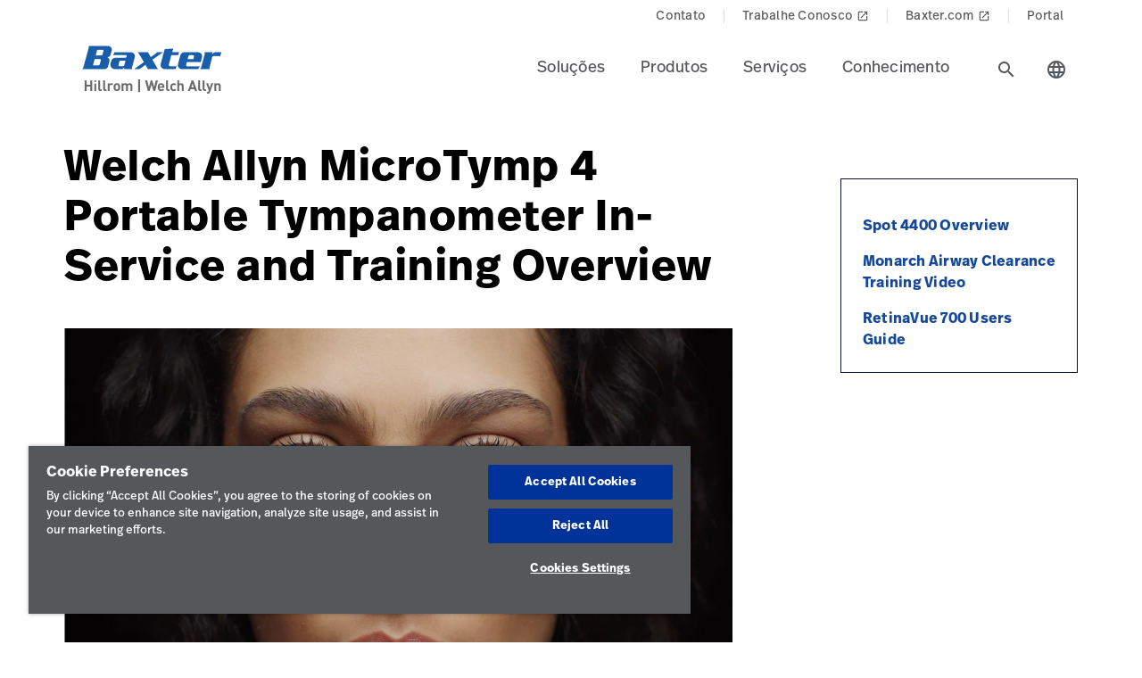

--- FILE ---
content_type: text/html;charset=utf-8
request_url: https://www.hillrom.lat/pt/knowledge/article/welch-allyn-microtymp-4-portable-tympanometer-in-service-and-tra/
body_size: 18658
content:

<!DOCTYPE HTML>
<html lang="pt-BR">
    <head>
    <meta charset="UTF-8"/>
    
    <title>Welch Allyn MicroTymp 4 Portable Tympanometer In-Service and Training Overview | Hillrom</title>
    <meta name="viewport" content="width=device-width, initial-scale=1"/>
    
    <meta name="description" content="This video provides information and/or application instructions on products related to Ear Examination.

"/>
    <meta name="template" content="content-page"/>
    <meta property="og:title" content="Welch Allyn MicroTymp 4 Portable Tympanometer In-Service and Training Overview"/>
    <meta property="og:description" content="This video provides information and/or application instructions on products related to Ear Examination.

"/>
    
    
    <meta name="lwsearch_title" content="Welch Allyn MicroTymp 4 Portable Tympanometer In-Service and Training Overview"/>
    <meta name="lwsearch_metaDescription" content="This video provides information and/or application instructions on products related to Ear Examination.

"/>	
    <meta name="lwsearch_isInternalContent" content="false"/>
    <meta name="lwsearch_isAuthenticatedContent" content="false"/>
    
    <meta name="lwsearch_hideInInternalSearch" content="false"/>
    <meta name="lwsearch_baseCategory" content="hillrom:knowledge/product-and-service-documentation"/>
	
    <meta name="lwsearch_region" content="latam"/>
    <meta name="lwsearch_country" content="latam"/>
    <meta name="lwsearch_language" content="pt"/>
     
	
	
	<link rel="alternate" href="https://www.hillrom.lat/pt/knowledge/article/welch-allyn-microtymp-4-portable-tympanometer-in-service-and-tra/" hreflang="x-default"/>
	
	
    
		
	
		
	
		
	
		
	
		
	
		
	
		
	
		
	
		
	
		
			<link rel="alternate" hreflang="pt-br" href="https://www.hillrom.lat/pt/knowledge/article/welch-allyn-microtymp-4-portable-tympanometer-in-service-and-tra/"/>
		
	
	
	
	<link rel="canonical" href="https://www.hillrom.lat/pt/knowledge/article/welch-allyn-microtymp-4-portable-tympanometer-in-service-and-tra/"/>
	<link rel="alternate" hreflang="pt-latam" href="https://www.hillrom.lat/pt/knowledge/article/welch-allyn-microtymp-4-portable-tympanometer-in-service-and-tra/"/>
	
    <link rel="apple-touch-icon" sizes="180x180" href="https://assets.hillrom.com/is/image/hillrom/favicon?fmt=png-alpha"/>
    <link rel="shortcut icon" sizes="32x32" href="https://assets.hillrom.com/is/image/hillrom/favicon?fmt=png-alpha"/>
	<meta name="google-site-verification" content="RQ3oQqGnomuocEvUZ3Rpe22ZcUTo7tBYww6gsp4cIgs"/>
    <!-- Google Tag Manager -->
    <script nonce="k3skfws77v">(function(w,d,s,l,i){w[l]=w[l]||[];w[l].push({'gtm.start':
        new Date().getTime(),event:'gtm.js'});var f=d.getElementsByTagName(s)[0],
      j=d.createElement(s),dl=l!='dataLayer'?'&l='+l:'';j.async=true;j.src=
      'https://www.googletagmanager.com/gtm.js?id='+i+dl;f.parentNode.insertBefore(j,f);
    })(window,document,'script','dataLayer','GTM-N5S4DXZM');</script>
    <script type="application/ld+json">
        {
            "@context": "http://schema.org/",
            "@type": "ContactPage",
            "name": "Hillrom",
            "breadcrumb": "Home > Contact Us",
            "description": "How can we help? Fill out the form or contact us at +1-312-819-7200",
            "url": "https://www.hillrom.com/en/about-us/contact-us/"
        }
        {
            "@context": "https://schema.org/",
            "@type": "BreadcrumbList",
            "itemListElement": [{
                "@type": "ListItem",
                "position": 1,
                "name": "Home",
                "item": "https://www.hillrom.com/"
            },{
                "@type": "ListItem",
                "position": 2,
                "name": "Contact",
                "item": "https://www.hillrom.com/en/about-us/contact-us/"
            }]
        }
    </script>
    <script type="application/ld+json">
        {
            "@context": "https://www.schema.org/",
            "@type": "LocalBusiness",
            "name": "Hillrom Corporate Headquarters",
            "url": "https://www.hillrom.com/en/about-us/contact-us/",
            "logo": "https://assets.hillrom.com/is/image/hillrom/Hillrom-Logo",


            "address": {
                "@type": "PostalAddress",
                "name":"Hill-Rom Holdings, Inc. Chicago, IL",
                "streetAddress": "130 E. Randolph St., Suite 1000",
                "addressLocality": "Chicago",
                "addressRegion": "IL",
                "postalCode": "60601",
                "addressCountry": "USA",
                "telephone": "+1-312-819-7200"
            },

            "department": [
                {
                    "@type": "Organization",
                    "name": "Welch Allyn Inc Corporate Headquarters",
                    "telephone": "+1-800-535-6663",

                    "address": {
                        "@type": "PostalAddress",
                        "streetAddress": "4341 State Street Road",
                        "addressLocality": "Skaneateles Falls",
                        "addressRegion": "NY",
                        "postalCode": "13153",
                        "addressCountry": "USA"
                    }
                },

                {
                    "@type": "Organization",
                    "name": "Hill-Rom Batesville, IN",
                    "telephone": "+1-812-934-7777",

                    "address": {
                        "@type": "PostalAddress",
                        "streetAddress": "1069 State Route 46 East",
                        "addressLocality": "Batesville",
                        "addressRegion": "IN",
                        "postalCode": "47006",
                        "addressCountry": "USA"
                    }
                },
                {
                    "@type": "Organization",
                    "name": "Hill-Rom Advanced Respiratory",
                    "telephone": "+1-800-426-4224",

                    "address": {
                        "@type": "PostalAddress",
                        "streetAddress": "1020 West County Road F",
                        "addressLocality": "St. Paul",
                        "addressRegion": "MN",
                        "postalCode": "55126",
                        "addressCountry": "USA"
                    }
                },

                {
                    "@type": "Organization",
                    "name": "Hill-Rom Allen Medical",
                    "telephone": "+1-800-433-5773",

                    "address": {
                        "@type": "PostalAddress",
                        "streetAddress": "100 Discovery Way",
                        "addressLocality": "Acton",
                        "addressRegion": "MA",
                        "postalCode": "01720",
                        "addressCountry": "USA"
                    }
                },
                {
                    "@type": "Organization",
                    "name": "Baxter",
                    "telephone": "+1-843-534-0606",

                    "address": {
                        "@type": "PostalAddress",
                        "streetAddress": "4279 U Crosspoint Drive",
                        "addressLocality": "Ladson",
                        "addressRegion": "SC",
                        "postalCode": "29456",
                        "addressCountry": "USA"
                    }
                }
            ]
        }
    </script>
     <!--Alchemer code-->
     <script>
        window.addEventListener('message', function(event) {
          let iframeElem = document.querySelector('#alchemer-embed');
          if (iframeElem && event.data.caller === 'Alchemer') {
            iframeElem.height = event.data.payload;
          }
        });
    </script>   
    <!-- End Google Tag Manager -->
    <!--beacon-->
    
    
    
    
        
            
                
                
                    <script type="module" id="lw-ui-lib" api-url="https://b8423715-8bf9-4eb6-beb4-8e713e925d75.applications.lucidworks.com" embed-token="UDxcErulF3SIfrRPYPjstO9JtFwwiQ8Q" src="https://storage.googleapis.com/sb-ui/springboard.esm.js" beacon="{}"></script>
                
            
        
    
	

    
<link crossorigin="anonymous" rel="stylesheet" href="https://use.typekit.net/izp2hec.css"/>
<link crossorigin="anonymous" href="https://fonts.googleapis.com/icon?family=Material+Icons|Material+Icons+Sharp" rel="stylesheet"/>

    
<link rel="stylesheet" href="/etc.clientlibs/hillrom/clientlibs/clientlib-base.min.66350476221330895d1ccd529d82b4ec.css" type="text/css">







	
	<script src="/content/hillrom/_jcr_content/servlets/apiendpoints.url.1768867200000.js" nonce="y34ttqkagi"></script>
		<script nonce="pefokep4fq">
			window.hillrom = {};
			if (typeof window.hillrom.apiUrl === 'undefined') {
				window.hillrom.apiUrl = {};
			}
			window.hillrom.apiUrl = (typeof objUrl === 'undefined') ? window.hillrom.apiUrl : objUrl;
			if (typeof window.hillrom.aem === 'undefined') {
				window.hillrom.aem = {};
			}
			if (typeof window.hillrom.aem.labels === 'undefined') {
				window.hillrom.aem.labels = {};
			}
			if (typeof window.hillrom.aem.labels.sendEmail === 'undefined') {
				window.hillrom.aem.labels.sendEmail = {};
			}
			window.hillrom.aem.labels.sendEmail.region= "latam"
			window.hillrom.aem.labels.sendEmail.country= "latam"
			window.hillrom.aem.labels.sendEmail.language= "pt"
			if (typeof window.hillrom.aem.config === 'undefined') {
				window.hillrom.aem.config = {};
			}
			if (typeof window.hillrom.aem.config.emailPayload === 'undefined') {
				window.hillrom.aem.config.emailPayload = {};
			}
			window.hillrom.aem.config.emailPayload = {"url":"userStakeHolderNotificationEndpoint","method":"POST","payload":{}};
			if (typeof window.hillrom.aem.config.formValidation === 'undefined') {
				window.hillrom.aem.config.formValidation = {};
			}
			window.hillrom.aem.config.formValidation = {"rmaNo":{"regex":"^[0-9]*$","length":"9","maxLimitErrorMsg":"Você excedeu o limite máximo de caracteres para o número de RMA","minLength":"9","minLimitErrorMsg":"Você inseriu o número mínimo de caracteres para o número de RMA","errorMsg":"Insira uma entrada válida para RMA"},"customerNo":{"regex":"^[0-9]*$","length":"8","maxLimitErrorMsg":"Você excedeu o limite máximo de caracteres para o número do cliente","minLength":"8","minLimitErrorMsg":"Você inseriu o número mínimo de caracteres para o número do cliente","errorMsg":"Insira um número de cliente válido"},"poNo":{"regex":"^([a-zA-Z0-9]|[a-zA-Z0-9]+-?)+$","length":"30","maxLimitErrorMsg":"Você excedeu o limite máximo de caracteres para ordem de compra","errorMsg":"Insira uma ordem de compra válida"},"orderNo":{"regex":"^[0-9]*$","length":"8","maxLimitErrorMsg":"Você excedeu o limite máximo de caracteres para esses campos","minLength":"8","minLimitErrorMsg":"Você inseriu o número mínimo de caracteres para esses campos","errorMsg":"Insira uma entrada válida"},"firstName":{"regex":"^[a-zA-Z][a-zA-Z ]+$","length":"30","maxLimitErrorMsg":"Você excedeu o limite máximo de caracteres para esses campos","errorMsg":"Insira um nome válido (dica: João)"},"lastName":{"regex":"^[a-zA-Z][a-zA-Z ]+$","length":"30","maxLimitErrorMsg":"Você excedeu o limite máximo de caracteres para esses campos","errorMsg":"Insira uma entrada válida"},"email":{"regex":"^[a-zA-Z0-9._-]+@[a-zA-Z0-9.-]+.[a-zA-Z]{2,4}$","length":"60","maxLimitErrorMsg":"Você excedeu o limite máximo de caracteres para esses campos","errorMsg":"Insira uma entrada válida"},"phone":{"regex":"^[0-9]*$","length":"15","maxLimitErrorMsg":"Você excedeu o limite máximo de caracteres para esses campos","minLength":"10","minLimitErrorMsg":"Você inseriu o número mínimo de caracteres para esses campos","errorMsg":"Insira uma entrada válida"},"facility":{"regex":"^[ A-Za-z0-9_@./#&+-]*$","length":"30","maxLimitErrorMsg":"Você excedeu o limite máximo de caracteres para esses campos","errorMsg":"Insira uma entrada válida"},"fax":{"regex":"^[0-9]*$","length":"15","maxLimitErrorMsg":"Você excedeu o limite máximo de caracteres para esses campos","minLength":"10","minLimitErrorMsg":"Você inseriu o número mínimo de caracteres para esses campos","errorMsg":"Insira uma entrada válida"},"addressLine1":{"regex":"^[ A-Za-z0-9_@./#&+-]*$","length":"30","maxLimitErrorMsg":"Você excedeu o limite máximo de caracteres para esses campos","errorMsg":"Insira uma entrada válida"},"addressLine2":{"regex":"^[ A-Za-z0-9_@./#&+-]*$","length":"30","maxLimitErrorMsg":"Você excedeu o limite máximo de caracteres para esses campos","errorMsg":"Insira uma entrada válida"},"city":{"regex":"^[a-zA-Z][a-zA-Z ]+$","length":"30","maxLimitErrorMsg":"Você excedeu o limite máximo de caracteres para esses campos","errorMsg":"Insira uma entrada válida"},"zipCode":{"regex":"^[0-9]*$","length":"5","maxLimitErrorMsg":"Você excedeu o limite máximo de caracteres para esses campos","minLength":"5","minLimitErrorMsg":"Você inseriu o número mínimo de caracteres para este campo","errorMsg":"Insira uma entrada válida"},"zipCodeCA":{"regex":"^[a-zA-Z0-9]+$","length":"6","maxLimitErrorMsg":"Você excedeu o limite máximo de caracteres para esses campos","errorMsg":"Insira uma entrada válida"},"deviceNumber":{"regex":"^[a-zA-Z0-9]+$","length":"14","maxLimitErrorMsg":"Você excedeu o limite máximo de caracteres para esses campos","errorMsg":"Insira uma entrada válida"},"agreementNo":{"regex":"^[0-9]*$","length":"8","maxLimitErrorMsg":"Você excedeu o limite máximo de caracteres para esses campos","errorMsg":"Insira uma entrada válida"},"extensionNo":{"regex":"^[0-9]*$","length":"15","maxLimitErrorMsg":"Você excedeu o limite máximo de caracteres para esses campos","errorMsg":"Insira uma entrada válida"},"jobFunction":{"regex":"^[ A-Za-z0-9_@./#&+-]*$","length":"30","maxLimitErrorMsg":"Você excedeu o limite máximo de caracteres para esses campos","errorMsg":"Insira uma entrada válida"}};
			if (typeof window.hillrom.aem.config.common === 'undefined') {
				window.hillrom.aem.config.common = {};
			}
			window.hillrom.aem.config.common.googleRecaptchaKey = "6LceaeUUAAAAAC6Gfjp2AR-6WTHftxhaylfko-Rk";
			window.hillrom.aem.config.common.captchaErrorMsg = "Preencha o captcha";
			if (typeof window.hillrom.aem.config.fetchCountryList === 'undefined') {
				window.hillrom.aem.config.fetchCountryList = {};
			}

			window.hillrom.aem.config.loginUrl = "/pt/account/login/";

			window.hillrom.aem.config.fetchCountryList = {"url":"fetchCountryStateMappingEndpoint","method":"GET","payload":{}};
			if (typeof window.hillrom.aem.homePage === 'undefined') {
				window.hillrom.aem.homePage = {};
			}
			window.hillrom.aem.homePage.imageUrlRV = "";
			window.hillrom.aem.homePage.hyperLinkRV = "/pt/knowledge/article/welch-allyn-microtymp-4-portable-tympanometer-in-service-and-tra/";
			window.hillrom.aem.homePage.linkTextRV = "Welch Allyn MicroTymp 4 Portable Tympanometer In-Service and Training Overview";
			window.hillrom.aem.homePage.descriptionRV= "Welch Allyn MicroTymp 4 Portable Tympanometer In-Service and Training Overview";
			window.hillrom.aem.homePage.altTextRV= ""
			if (typeof window.dataLayer === 'undefined') {
				window.dataLayer = {};
			}
			if (typeof window.dataLayer.page === 'undefined') {
				window.dataLayer.page = {};
			}
			window.dataLayer.page.environment = "production";
			window.dataLayer.page.template = "content-page";
			window.dataLayer.page.language = "pt";
			window.dataLayer.page.errorType = "";
			window.dataLayer.page.name = "pt:knowledge:article:welch-allyn-microtymp-4-portable-tympanometer-in-service-and-tra";
			window.dataLayer.page.section = "Article";
			window.dataLayer.page.subSection = "Welch Allyn MicroTymp 4 Portable Tympanometer In-Service and Training Overview";
			window.dataLayer.page.geoRegion = "latam";
			window.dataLayer.page.country = "latam";
			window.dataLayer.page.url = "https://www.hillrom.lat/pt/knowledge/article/welch-allyn-microtymp-4-portable-tympanometer-in-service-and-tra/";
			window.dataLayer.page.prevPageURL = "";
			window.dataLayer.page.title = "Welch Allyn MicroTymp 4 Portable Tympanometer In-Service and Training Overview";
			window.dataLayer.page.pageType = "article-detail-page";
			window.dataLayer.page.category = "";
			window.dataLayer.page.contentGroup = "";
			window.dataLayer.page.pardotLeadScore  = "";
			window.dataLayer.page.testVariable = "";
    		if (typeof window.dataLayer.knowledgeResource === 'undefined') {
			window.dataLayer.knowledgeResource = {};
			}
			window.dataLayer.knowledgeResource.type = "article-detail-page";
		</script>
	

<script nonce="to9y14d8a6">
    //prehiding snippet for Adobe Target with asynchronous Launch deployment
    (function(g,b,d,f){(function(a,c,d){if(a){var e=b.createElement("style");e.id=c;e.innerHTML=d;a.appendChild(e)}})(b.getElementsByTagName("head")[0],"at-body-style",d);setTimeout(function(){var a=b.getElementsByTagName("head")[0];if(a){var c=b.getElementById("at-body-style");c&&a.removeChild(c)}},f)})(window,document,"body {opacity: 0 !important}",3E3);
</script>
    
    
    

    

    


        <script type="text/javascript" src="//assets.adobedtm.com/dd0231110329/8248881239e6/launch-ac38ede022d7.min.js" async></script>


    
    
    

    
</head>
    <body class="contentpage genericpage page basicpage">
    <!-- Google Tag Manager (noscript) -->
    <noscript><iframe src="https://www.googletagmanager.com/ns.html?id=GTM-N5S4DXZM" height="0" width="0" style="display:none;visibility:hidden"></iframe></noscript>
    <!-- End Google Tag Manager (noscript) -->
    
        <div class="loader hide">
          <div class="loader__wrapper">
            <div class="loader__wrapper_image">
              <span class="loader-span"></span>
              <span class="loader-span"></span>
              <span class="loader-span"></span>
              <span class="loader-span"></span>
              <span class="loader-span"></span>
            </div>
          </div>
        </div>
    <a href="#skip-content" class="skip">Skip to Content</a>
    
        
        <div id="lwsearch_pageType" class="lwsearch_hide">article-detail-page</div>
        <div id="lwsearch_baseType" class="lwsearch_hide">knowledge</div>
    
	
    




<header-component>
  
  
    <script nonce="yy9yai5hmo">
      if (typeof window.hillrom === 'undefined') {
        window.hillrom = {};
      }
      if (typeof window.hillrom.aem === 'undefined') {
        window.hillrom.aem = {};
      }
      if (typeof window.hillrom.aem.labels === 'undefined') {
        window.hillrom.aem.labels = {};
      }
      if (typeof window.hillrom.aem.labels.searchFieldForm === 'undefined') {
        window.hillrom.aem.labels.searchFieldForm = {};
      }
      window.hillrom.aem.labels.searchFieldForm = {
        searchinputPlaceHolder: "Pesquisar aqui",
        searchUrl: "/pt/search-results/",
        target: "",
        showSuggestions: 'true'
      };

      if (typeof window.hillrom.aem.config === 'undefined') {
        window.hillrom.aem.config = {};
      }
      if (typeof window.hillrom.aem.config.searchFieldForm === 'undefined') {
        window.hillrom.aem.config.searchFieldForm = {};
      }

      window.hillrom.aem.config.searchFieldForm = {
        typeAheadData: {
          url: "typeaHeadEndPoint",
          method: "GET"
        }
      };
    </script>

    
	
		<utility-nav-component>
			<div class="utility-nav-component">
				<ul class="utility-nav">
					<li class="utility-nav-list">
						<a class="anchor-tag utility-nav-item" role="tab" href="/pt/about-us/contact-us/">Contato
							
						</a>
					</li>
				
					<li class="utility-nav-list">
						<a class="anchor-tag utility-nav-item" role="tab" href="https://jobs.baxter.com/">Trabalhe Conosco
							
								<span class="material-icons launch">
									launch
								</span>
							
						</a>
					</li>
				
					<li class="utility-nav-list">
						<a class="anchor-tag utility-nav-item" role="tab" href="https://www.baxter.com.br/pt-br/" target="_blank" rel="noreferrer noopener">Baxter.com
							
								<span class="material-icons launch">
									launch
								</span>
							
						</a>
					</li>
				
					<li class="utility-nav-list">
						<a class="anchor-tag utility-nav-item" role="tab" href="/pt/Portal/">Portal
							
						</a>
					</li>
				</ul>
			</div>
		</utility-nav-component>
	

    <div class="header-component  ">
      <header class="header-nav   ">
        
    
    <div id="sideNav" class="sidenav">
        <a tabindex="0" class="closebtn">
            <span class="material-icons">close</span>
        </a>
        <div class="sidenav-content">
            <ul class="primary-nav">
                
                    
                    
                        <li class="primary-nav__item">
                            <a class="anchor-tag header-menu-item" href="#solues" target="_self" aria-label="Level one item solues" data-nav-context="header" data-nav-name="Soluções" rel="noreferrer noopener">
                                Soluções
                            </a> <span class="material-icons right-icon">
                                keyboard_arrow_right
                            </span>
                        </li>
                    
                
                    
                    
                        <li class="primary-nav__item">
                            <a class="anchor-tag header-menu-item" href="#produtos" target="_self" aria-label="Level one item produtos" data-nav-context="header" data-nav-name="Produtos" rel="noreferrer noopener">
                                Produtos
                            </a> <span class="material-icons right-icon">
                                keyboard_arrow_right
                            </span>
                        </li>
                    
                
                    
                    
                        <li class="primary-nav__item">
                            <a class="anchor-tag header-menu-item" href="#servios" target="_self" aria-label="Level one item servios" data-nav-context="header" data-nav-name="Serviços" rel="noreferrer noopener">
                                Serviços
                            </a> <span class="material-icons right-icon">
                                keyboard_arrow_right
                            </span>
                        </li>
                    
                
                    
                    
                        <li class="primary-nav__item">
                            <a class="anchor-tag header-menu-item" href="#conhecimento" target="_self" aria-label="Level one item conhecimento" data-nav-context="header" data-nav-name="Conhecimento" rel="noreferrer noopener">
                                Conhecimento
                            </a> <span class="material-icons right-icon">
                                keyboard_arrow_right
                            </span>
                        </li>
                    
                
                
            </ul>
            <div class="country-icon icon"><span class="material-icons country color">language</span>
                <a class="anchor-tag header-menu-item icon-text country" role="button" href="#" target="_self" rel=" noreferrer noopener">
                    País
                </a>
            </div>
            
	
		<utility-nav-component>
			<div class="utility-nav-component">
				<ul class="utility-nav">
					<li class="utility-nav-list">
						<a class="anchor-tag utility-nav-item" role="tab" href="/pt/about-us/contact-us/">Contato
							
						</a>
					</li>
				
					<li class="utility-nav-list">
						<a class="anchor-tag utility-nav-item" role="tab" href="https://jobs.baxter.com/">Trabalhe Conosco
							
								<span class="material-icons launch">
									launch
								</span>
							
						</a>
					</li>
				
					<li class="utility-nav-list">
						<a class="anchor-tag utility-nav-item" role="tab" href="https://www.baxter.com.br/pt-br/" target="_blank" rel="noreferrer noopener">Baxter.com
							
								<span class="material-icons launch">
									launch
								</span>
							
						</a>
					</li>
				
					<li class="utility-nav-list">
						<a class="anchor-tag utility-nav-item" role="tab" href="/pt/Portal/">Portal
							
						</a>
					</li>
				</ul>
			</div>
		</utility-nav-component>
	

        </div>
    </div>

        
    
    <div id="sideNav" class="sidenav-header">
        <a tabindex="0" class="closebtn">
            <span class="material-icons">close</span>
        </a>
        <div class="sidenav-content">
            <ul class="primary-nav">
                
                    <li class="primary-nav__item">
                        <a class="anchor-tag" href="/pt/account/updateProfile/" aria-label="Level one item updateprofile">
                            Update Profile
                        </a>
                    </li>
                    
                
                <li class="primary-nav__item">
                    <a class="anchor-tag sign-out" href="/pt/myhillrom/" id="signout" aria-label="Sair">
                        Sair
                    </a>
              </li>
            </ul>
            <div class="country-icon icon"><span class="material-icons country color">language</span>
                <a class="anchor-tag header-menu-item icon-text country" role="button" href="#" target="_self" rel=" noreferrer noopener">
                    País
                </a>
            </div>
            
	
		<utility-nav-component>
			<div class="utility-nav-component">
				<ul class="utility-nav">
					<li class="utility-nav-list">
						<a class="anchor-tag utility-nav-item" role="tab" href="/pt/about-us/contact-us/">Contato
							
						</a>
					</li>
				
					<li class="utility-nav-list">
						<a class="anchor-tag utility-nav-item" role="tab" href="https://jobs.baxter.com/">Trabalhe Conosco
							
								<span class="material-icons launch">
									launch
								</span>
							
						</a>
					</li>
				
					<li class="utility-nav-list">
						<a class="anchor-tag utility-nav-item" role="tab" href="https://www.baxter.com.br/pt-br/" target="_blank" rel="noreferrer noopener">Baxter.com
							
								<span class="material-icons launch">
									launch
								</span>
							
						</a>
					</li>
				
					<li class="utility-nav-list">
						<a class="anchor-tag utility-nav-item" role="tab" href="/pt/Portal/">Portal
							
						</a>
					</li>
				</ul>
			</div>
		</utility-nav-component>
	

        </div>
    </div>

        <div class="mobile-Menu">
          <a tabindex="0" id="headerMenu">
            <span class="material-icons color">menu</span>
          </a>
        </div>
        <div class="header-left">
          <a class="logo" href="/pt/home/" data-nav-context="header" data-nav-name="logo">
            <picture>
              <source media="(min-width: 1024px)" srcset="https://assets.hillrom.com/is/image/hillrom/Baxter-Logo?$hillromLogo$&amp;fmt=png-alpha" alt="Baxter | Hillrom | Welch Allyn Logo"/>
              <source media="(max-width: 1023px)" srcset="https://assets.hillrom.com/is/image/hillrom/Baxter-Logo?$hillromLogo$&amp;fmt=png-alpha" alt="Baxter | Hillrom | Welch Allyn Logo"/>
              <img src="https://assets.hillrom.com/is/image/hillrom/Baxter-Logo?$hillromLogo$&fmt=png-alpha" alt="Baxter | Hillrom | Welch Allyn Logo" class="image-banner js-background background "/>
            </picture>
          </a>
        </div>
        <div class="header-right">
          <ul class="header-menu-content" role="tablist">
            
              <li class="header-menu">
                <a class="anchor-tag header-menu-item  
                " role="tab" href="#solues" target="_self" aria-label="Level one item solues" data-nav-context="header" data-nav-name="Soluções" rel="noreferrer noopener">
                  Soluções
                </a>
              </li>
            
              <li class="header-menu">
                <a class="anchor-tag header-menu-item  
                " role="tab" href="#produtos" target="_self" aria-label="Level one item produtos" data-nav-context="header" data-nav-name="Produtos" rel="noreferrer noopener">
                  Produtos
                </a>
              </li>
            
              <li class="header-menu">
                <a class="anchor-tag header-menu-item  
                " role="tab" href="#servios" target="_self" aria-label="Level one item servios" data-nav-context="header" data-nav-name="Serviços" rel="noreferrer noopener">
                  Serviços
                </a>
              </li>
            
              <li class="header-menu">
                <a class="anchor-tag header-menu-item  
                " role="tab" href="#conhecimento" target="_self" aria-label="Level one item conhecimento" data-nav-context="header" data-nav-name="Conhecimento" rel="noreferrer noopener">
                  Conhecimento
                </a>
              </li>
            
          </ul>
          <secondary-navigation role="navigation" aria-label="secondary navigation modal">
            <div class="secondary-navigation">
              
                
    
    <div id="solues" class="nav-content" role="tabpanel">
        <div class="nav-content__left">
            <div class="nav-content__left__title">
                <span class="material-icons back-icon">
                    keyboard_arrow_left
                </span>
                <div class="nav-content__left__title-text">Soluções</div>
                <span class="close-btn"><span class="material-icons close">close</span></span>
            </div>
            <div class="quick-links">
                <p>Links rápidos</p>
                <ul class="list">
                    
                        <li class="link">
                            <a class="anchor-tag" href="https://www.hillrom.lat/pt/baxter-on-tour/" data-nav-context="header quick-links" data-nav-name="Baxter On Tour: Evaluation Program" rel="noreferrer noopener">
                                Baxter On Tour: Evaluation Program

                                
                                    <span class="material-icons launch">
                                        launch
                                    </span>
                                
                            </a>
                        </li>
                    
                        <li class="link">
                            <a class="anchor-tag" href="https://www.hillrom.lat/pt/hospitalar/francisco/" data-nav-context="header quick-links" data-nav-name="Conheça Francisco" rel="noreferrer noopener">
                                Conheça Francisco

                                
                                    <span class="material-icons launch">
                                        launch
                                    </span>
                                
                            </a>
                        </li>
                    
                </ul>
            </div>
        </div>
        <div class="nav-content__right">
            <div class="tab-component">
                <div class="container">
                    <div class="container-tabs-list">
                        <ul id="solues-tabs" class="nav nav-tabs" role="tablist">

                            
                                <li class="nav-item">
                                    <a href="#clnicaambulatrio-solues" class="nav-link" data-toggle="tab" role="tab" data-nav-context="sub header" data-nav-name="Soluções:Clínica &amp; Ambulatório">
                                        <div class="nav-link-text">Clínica &amp; Ambulatório
                                            <span class="material-icons"> keyboard_arrow_right</span>
                                        </div>
                                    </a>
                                </li>
                                
                            
                                <li class="nav-item">
                                    <a href="#cuidadoshospitalares-solues" class="nav-link" data-toggle="tab" role="tab" data-nav-context="sub header" data-nav-name="Soluções:Cuidados Hospitalares">
                                        <div class="nav-link-text">Cuidados Hospitalares
                                            <span class="material-icons"> keyboard_arrow_right</span>
                                        </div>
                                    </a>
                                </li>
                                
                            
                                <li class="nav-item">
                                    <a href="#cuidadoscirrgicos-solues" class="nav-link" data-toggle="tab" role="tab" data-nav-context="sub header" data-nav-name="Soluções:Cuidados Cirúrgicos">
                                        <div class="nav-link-text">Cuidados Cirúrgicos
                                            <span class="material-icons"> keyboard_arrow_right</span>
                                        </div>
                                    </a>
                                </li>
                                
                            
                                
                                <li class="nav-item nav-item-level-two">
                                    <a href="/pt/solutions/simplify-clinical-communication-and-collaboration/" class="nav-link" data-nav-context="sub header" data-nav-name="Soluções:Cuidados em Casa">
                                        <div class="nav-link-text">Cuidados em Casa
                                            <span class="material-icons"> keyboard_arrow_right</span>
                                        </div>
                                    </a>
                                </li>
                            
                            
                            <li class="nav-item nav-item-view-all">
                                <a href="/pt/solutions/" class="nav-link" data-nav-context="sub header" data-nav-name="Soluções:Exibir tudo" rel="noreferrer noopener">
                                    <div class="nav-link-text">Exibir tudo</div>
                                </a>
                            </li>
                        </ul>
                    </div>
                    <div id="solues-content" class="tab-content" role="tablist">
                        <div id="solues-quick-links" class="card tab-pane fade" role="tabpanel" aria-label="tab-0">
                            <div class="card-header" role="tab" id="heading-solues">
                                <div>
                                    <a class="mnav-link collapsed" data-toggle="collapse" href="#solues-collapse-quick-links" aria-expanded="true" aria-controls="collapse-0">
                                        Links rápidos
                                        <span class="material-icons arrow-down">keyboard_arrow_up</span>
                                    </a>
                                </div>
                            </div>
                            <div id="solues-collapse-quick-links" class="collapse" data-parent="#solues-content" role="tabpanel" aria-label="heading-solues">
                                <div class="card-body">
                                    <ul class='list'>
                                        
                                            <li class='link'>
                                                <a class='anchor-tag' role='button' href='https://www.hillrom.lat/pt/baxter-on-tour/' target='_blank' rel='noreferrer noopener' data-nav-context="header quick-links" data-nav-name="Baxter On Tour: Evaluation Program">
                                                    Baxter On Tour: Evaluation Program
                                                    
                                                        <span class='material-icons launch'> launch </span>
                                                    
                                                </a>
                                            </li>
                                        
                                            <li class='link'>
                                                <a class='anchor-tag' role='button' href='https://www.hillrom.lat/pt/hospitalar/francisco/' target='_blank' rel='noreferrer noopener' data-nav-context="header quick-links" data-nav-name="Conheça Francisco">
                                                    Conheça Francisco
                                                    
                                                        <span class='material-icons launch'> launch </span>
                                                    
                                                </a>
                                            </li>
                                        
                                    </ul>
                                    <div class="data-points">
                                        <div class="data-percentage">
                                        </div>
                                        <div class="data-point-space"></div>
                                        <div class="data-desc">
                                        </div>
                                    </div>
                                    <div class="copyright">
                                    </div>
                                </div>
                            </div>
                        </div>
                        
                            <div id="clnicaambulatrio-solues" class="card tab-pane fade" role="tabpanel" aria-label="tab-clnicaambulatrio-solues">
                                <div class="card-header" role="tab" id="heading-clnicaambulatrio-solues">
                                    <div>
                                        <a class="mnav-link collapsed" data-toggle="collapse" href="#collapse-clnicaambulatrio-solues" aria-expanded="true" aria-controls="collapse-clnicaambulatrio-solues">
                                            Clínica &amp; Ambulatório
                                            <span class="material-icons arrow-down">keyboard_arrow_up</span>
                                        </a>
                                        
                                    </div>
                                </div>
                                <div id="collapse-clnicaambulatrio-solues" class="collapse" data-parent="#solues-content" role="tabpanel" aria-label="heading-clnicaambulatrio-solues">
                                    <div class="card-body">
                                        <div class='tertiary-tab-content'>
                                            <div class='header'>
                                                <div class="header-text h4">
                                                    Clínica &amp; Ambulatório</div>
                                                <a class='anchor-tag view-all' role='button' href='/pt/solutions/enable-earlier-diagnosis-and-treatment/' rel='noreferrer noopener' data-nav-context="sub header" data-nav-name="Soluções:Clínica &amp; Ambulatório:Exibir tudo">
                                                    Ver solução </a>
                                            </div>
                                            <ul class='tertiary-nav'>
                                                
                                                    <li class='tertiary-nav__item'> <a href='/pt/products/promotions/wall-transformer-green-series-777/' class='anchor-tag' rel='noreferrer noopener O Sistema Integrado de Parede tem tudo de Welch Allyn®' data-nav-context="sub header" data-nav-name="Soluções:Clínica &amp; Ambulatório:O Sistema Integrado de Parede tem tudo de Welch Allyn®">
                                                            O Sistema Integrado de Parede tem tudo de Welch Allyn®</a>
                                                    </li>
                                                
                                                    <li class='tertiary-nav__item'> <a href='/pt/products/promotions/spot--vision-screener/' class='anchor-tag' rel='noreferrer noopener Olhe outro futuro - Spot™ Vision Screener' data-nav-context="sub header" data-nav-name="Soluções:Clínica &amp; Ambulatório:Olhe outro futuro - Spot™ Vision Screener">
                                                            Olhe outro futuro - Spot™ Vision Screener</a>
                                                    </li>
                                                
                                                    <li class='tertiary-nav__item'> <a href='/pt/products/promotions/soluciones-de-termometria/' class='anchor-tag' rel='noreferrer noopener Soluções de Termometria de Welch Allyn®' data-nav-context="sub header" data-nav-name="Soluções:Clínica &amp; Ambulatório:Soluções de Termometria de Welch Allyn®">
                                                            Soluções de Termometria de Welch Allyn®</a>
                                                    </li>
                                                
                                                    <li class='tertiary-nav__item'> <a href='/pt/products/promotions/estudiantes/' class='anchor-tag' rel='noreferrer noopener Estudantes' data-nav-context="sub header" data-nav-name="Soluções:Clínica &amp; Ambulatório:Estudantes">
                                                            Estudantes</a>
                                                    </li>
                                                
                                                    <li class='tertiary-nav__item'> <a href='https://www.hillrom.lat/abra-os-olhos/' class='anchor-tag' rel='noreferrer noopener Dispositivos de diagnóstico digital Welch Allyn®' data-nav-context="sub header" data-nav-name="Soluções:Clínica &amp; Ambulatório:Dispositivos de diagnóstico digital Welch Allyn®">
                                                            Dispositivos de diagnóstico digital Welch Allyn®</a>
                                                    </li>
                                                
                                                    <li class='tertiary-nav__item'> <a href='https://www.hillrom.lat/pt/cardiologia-diagnostica/' class='anchor-tag' rel='noreferrer noopener Cardiologia Diagnóstica' data-nav-context="sub header" data-nav-name="Soluções:Clínica &amp; Ambulatório:Cardiologia Diagnóstica">
                                                            Cardiologia Diagnóstica</a>
                                                    </li>
                                                
                                                    <li class='tertiary-nav__item'> <a href='https://www.hillrom.lat/pt/pulso/' class='anchor-tag' rel='noreferrer noopener Pulso: Cardiologia Diagnóstica Configurável' data-nav-context="sub header" data-nav-name="Soluções:Clínica &amp; Ambulatório:Pulso: Cardiologia Diagnóstica Configurável">
                                                            Pulso: Cardiologia Diagnóstica Configurável</a>
                                                    </li>
                                                
                                            </ul>
                                            <a class='anchor-tag m-view-all' role='button' href='/pt/solutions/enable-earlier-diagnosis-and-treatment/' target='_blank' rel='noreferrer noopener'>
                                                Ver solução </a>
                                        </div>
                                        <div class="data-points">
                                            <div class="data-percentage">
                                            </div>
                                            <div class="data-point-space"></div>
                                            <div class="data-desc">
                                            </div>
                                        </div>
                                        <div class="copyright">
                                        </div>
                                    </div>
                                </div>
                            </div>
                        
                            <div id="cuidadoshospitalares-solues" class="card tab-pane fade" role="tabpanel" aria-label="tab-cuidadoshospitalares-solues">
                                <div class="card-header" role="tab" id="heading-cuidadoshospitalares-solues">
                                    <div>
                                        <a class="mnav-link collapsed" data-toggle="collapse" href="#collapse-cuidadoshospitalares-solues" aria-expanded="true" aria-controls="collapse-cuidadoshospitalares-solues">
                                            Cuidados Hospitalares
                                            <span class="material-icons arrow-down">keyboard_arrow_up</span>
                                        </a>
                                        
                                    </div>
                                </div>
                                <div id="collapse-cuidadoshospitalares-solues" class="collapse" data-parent="#solues-content" role="tabpanel" aria-label="heading-cuidadoshospitalares-solues">
                                    <div class="card-body">
                                        <div class='tertiary-tab-content'>
                                            <div class='header'>
                                                <div class="header-text h4">
                                                    Cuidados Hospitalares</div>
                                                <a class='anchor-tag view-all' role='button' href='/pt/solutions/accelerate-patient-recovery/' rel='noreferrer noopener' data-nav-context="sub header" data-nav-name="Soluções:Cuidados Hospitalares:Exibir tudo">
                                                    Ver solução </a>
                                            </div>
                                            <ul class='tertiary-nav'>
                                                
                                                    <li class='tertiary-nav__item'> <a href='https://www.hillrom.lat/pt/catalogodesuperficies/' class='anchor-tag' rel='noreferrer noopener Catálogo de Superfície' data-nav-context="sub header" data-nav-name="Soluções:Cuidados Hospitalares:Catálogo de Superfície">
                                                            Catálogo de Superfície</a>
                                                    </li>
                                                
                                                    <li class='tertiary-nav__item'> <a href='https://www.hillrom.lat/pt/evolution/' class='anchor-tag' rel='noreferrer noopener Evolution' data-nav-context="sub header" data-nav-name="Soluções:Cuidados Hospitalares:Evolution">
                                                            Evolution</a>
                                                    </li>
                                                
                                                    <li class='tertiary-nav__item'> <a href='https://www.hillrom.lat/pt/connecta/' class='anchor-tag' rel='noreferrer noopener Connecta: Plataforma digital para administração médica' data-nav-context="sub header" data-nav-name="Soluções:Cuidados Hospitalares:Connecta: Plataforma digital para administração médica">
                                                            Connecta: Plataforma digital para administração médica</a>
                                                    </li>
                                                
                                                    <li class='tertiary-nav__item'> <a href='/pt/products/progressa-plus-hospital-bed/' class='anchor-tag' rel='noreferrer noopener Progressa+: A evolução de uma verdadeira cama de UTI' data-nav-context="sub header" data-nav-name="Soluções:Cuidados Hospitalares:Progressa+: A evolução de uma verdadeira cama de UTI">
                                                            Progressa+: A evolução de uma verdadeira cama de UTI</a>
                                                    </li>
                                                
                                            </ul>
                                            <a class='anchor-tag m-view-all' role='button' href='/pt/solutions/accelerate-patient-recovery/' target='_blank' rel='noreferrer noopener'>
                                                Ver solução </a>
                                        </div>
                                        <div class="data-points">
                                            <div class="data-percentage">
                                            </div>
                                            <div class="data-point-space"></div>
                                            <div class="data-desc">
                                            </div>
                                        </div>
                                        <div class="copyright">
                                        </div>
                                    </div>
                                </div>
                            </div>
                        
                            <div id="cuidadoscirrgicos-solues" class="card tab-pane fade" role="tabpanel" aria-label="tab-cuidadoscirrgicos-solues">
                                <div class="card-header" role="tab" id="heading-cuidadoscirrgicos-solues">
                                    <div>
                                        <a class="mnav-link collapsed" data-toggle="collapse" href="#collapse-cuidadoscirrgicos-solues" aria-expanded="true" aria-controls="collapse-cuidadoscirrgicos-solues">
                                            Cuidados Cirúrgicos
                                            <span class="material-icons arrow-down">keyboard_arrow_up</span>
                                        </a>
                                        
                                    </div>
                                </div>
                                <div id="collapse-cuidadoscirrgicos-solues" class="collapse" data-parent="#solues-content" role="tabpanel" aria-label="heading-cuidadoscirrgicos-solues">
                                    <div class="card-body">
                                        <div class='tertiary-tab-content'>
                                            <div class='header'>
                                                <div class="header-text h4">
                                                    Cuidados Cirúrgicos</div>
                                                <a class='anchor-tag view-all' role='button' href='/pt/solutions/optimize-surgical-efficiency-and-safety/' rel='noreferrer noopener' data-nav-context="sub header" data-nav-name="Soluções:Cuidados Cirúrgicos:Exibir tudo">
                                                    Ver solução </a>
                                            </div>
                                            <ul class='tertiary-nav'>
                                                
                                                    <li class='tertiary-nav__item'> <a href='https://www.hillrom.lat/pt/solucoes-cirurgicas/' class='anchor-tag' rel='noreferrer noopener  Soluções cirúrgicas' data-nav-context="sub header" data-nav-name="Soluções:Cuidados Cirúrgicos: Soluções cirúrgicas">
                                                             Soluções cirúrgicas</a>
                                                    </li>
                                                
                                                    <li class='tertiary-nav__item'> <a href='https://www.hillrom.lat/pt/tori/' class='anchor-tag' rel='noreferrer noopener Tori: A Base do Cuidado Cirúrgico' data-nav-context="sub header" data-nav-name="Soluções:Cuidados Cirúrgicos:Tori: A Base do Cuidado Cirúrgico">
                                                            Tori: A Base do Cuidado Cirúrgico</a>
                                                    </li>
                                                
                                            </ul>
                                            <a class='anchor-tag m-view-all' role='button' href='/pt/solutions/optimize-surgical-efficiency-and-safety/' target='_blank' rel='noreferrer noopener'>
                                                Ver solução </a>
                                        </div>
                                        <div class="data-points">
                                            <div class="data-percentage">
                                            </div>
                                            <div class="data-point-space"></div>
                                            <div class="data-desc">
                                            </div>
                                        </div>
                                        <div class="copyright">
                                        </div>
                                    </div>
                                </div>
                            </div>
                        
                            <div id="cuidadosemcasa-solues" class="card tab-pane fade" role="tabpanel" aria-label="tab-cuidadosemcasa-solues">
                                <div class="card-header" role="tab" id="heading-cuidadosemcasa-solues">
                                    <div>
                                        
                                        <a class="mnav-link mnav-link-level-two collapsed" href="/pt/solutions/simplify-clinical-communication-and-collaboration/">
                                            Cuidados em Casa
                                            <span class="material-icons arrow-down">keyboard_arrow_up</span>
                                        </a>
                                    </div>
                                </div>
                                <div id="collapse-cuidadosemcasa-solues" class="collapse" data-parent="#solues-content" role="tabpanel" aria-label="heading-cuidadosemcasa-solues">
                                    <div class="card-body">
                                        <div class='tertiary-tab-content'>
                                            <div class='header'>
                                                <div class="header-text h4">
                                                    Cuidados em Casa</div>
                                                <a class='anchor-tag view-all' role='button' href='/pt/solutions/simplify-clinical-communication-and-collaboration/' rel='noreferrer noopener' data-nav-context="sub header" data-nav-name="Soluções:Cuidados em Casa:Exibir tudo">
                                                    Ver solução </a>
                                            </div>
                                            <ul class='tertiary-nav'>
                                                
                                            </ul>
                                            <a class='anchor-tag m-view-all' role='button' href='/pt/solutions/simplify-clinical-communication-and-collaboration/' target='_blank' rel='noreferrer noopener'>
                                                Ver solução </a>
                                        </div>
                                        <div class="data-points">
                                            <div class="data-percentage">
                                            </div>
                                            <div class="data-point-space"></div>
                                            <div class="data-desc">
                                            </div>
                                        </div>
                                        <div class="copyright">
                                        </div>
                                    </div>
                                </div>
                            </div>
                        
                        <div id="solues-view-all" class="card tab-pane fade" role="tabpanel" aria-label="tab-0">
                            <div class="card-header" role="tab" id="heading-solues-view-all">
                                <div>
                                    <a class="mnav-link mnav-link-view-all collapsed" href="/pt/solutions/" target="_blank" rel="noreferrer noopener">
                                        Exibir tudo
                                    </a>
                                </div>
                            </div>
                        </div>
                    </div>
                </div>
            </div>
        </div>
    </div>

              
                
    
    <div id="produtos" class="nav-content" role="tabpanel">
        <div class="nav-content__left">
            <div class="nav-content__left__title">
                <span class="material-icons back-icon">
                    keyboard_arrow_left
                </span>
                <div class="nav-content__left__title-text">Produtos</div>
                <span class="close-btn"><span class="material-icons close">close</span></span>
            </div>
            <div class="quick-links">
                <p>Links rápidos</p>
                <ul class="list">
                    
                        <li class="link">
                            <a class="anchor-tag" href="https://parts.hillrom.com" data-nav-context="header quick-links" data-nav-name="Peças e Acessórios" rel="noreferrer noopener">
                                Peças e Acessórios

                                
                                    <span class="material-icons launch">
                                        launch
                                    </span>
                                
                            </a>
                        </li>
                    
                </ul>
            </div>
        </div>
        <div class="nav-content__right">
            <div class="tab-component">
                <div class="container">
                    <div class="container-tabs-list">
                        <ul id="produtos-tabs" class="nav nav-tabs" role="tablist">

                            
                                <li class="nav-item">
                                    <a href="#camasinteligentesesuperfcies-produtos" class="nav-link" data-toggle="tab" role="tab" data-nav-context="sub header" data-nav-name="Produtos:Camas Inteligentes e Superfícies">
                                        <div class="nav-link-text">Camas Inteligentes e Superfícies
                                            <span class="material-icons"> keyboard_arrow_right</span>
                                        </div>
                                    </a>
                                </li>
                                
                            
                                <li class="nav-item">
                                    <a href="#monitoramentodopaciente-produtos" class="nav-link" data-toggle="tab" role="tab" data-nav-context="sub header" data-nav-name="Produtos:Monitoramento do paciente">
                                        <div class="nav-link-text">Monitoramento do paciente
                                            <span class="material-icons"> keyboard_arrow_right</span>
                                        </div>
                                    </a>
                                </li>
                                
                            
                                
                                <li class="nav-item nav-item-level-two">
                                    <a href="https://www.hillrom.lat/pt/connecta/" class="nav-link" data-nav-context="sub header" data-nav-name="Produtos:Comunicações de Cuidados">
                                        <div class="nav-link-text">Comunicações de Cuidados
                                            <span class="material-icons"> keyboard_arrow_right</span>
                                        </div>
                                    </a>
                                </li>
                            
                                <li class="nav-item">
                                    <a href="#manuseioemobilidadeseguradopaciente-produtos" class="nav-link" data-toggle="tab" role="tab" data-nav-context="sub header" data-nav-name="Produtos:Manuseio e mobilidade segura do paciente">
                                        <div class="nav-link-text">Manuseio e mobilidade segura do paciente
                                            <span class="material-icons"> keyboard_arrow_right</span>
                                        </div>
                                    </a>
                                </li>
                                
                            
                                <li class="nav-item">
                                    <a href="#mobiliriodesuporteaopacienteecuidadores-produtos" class="nav-link" data-toggle="tab" role="tab" data-nav-context="sub header" data-nav-name="Produtos:Mobiliário de suporte ao paciente e cuidadores">
                                        <div class="nav-link-text">Mobiliário de suporte ao paciente e cuidadores
                                            <span class="material-icons"> keyboard_arrow_right</span>
                                        </div>
                                    </a>
                                </li>
                                
                            
                                <li class="nav-item">
                                    <a href="#terapiarespiratrianoinvasiva-produtos" class="nav-link" data-toggle="tab" role="tab" data-nav-context="sub header" data-nav-name="Produtos:Terapia Respiratória Não Invasiva">
                                        <div class="nav-link-text">Terapia Respiratória Não Invasiva
                                            <span class="material-icons"> keyboard_arrow_right</span>
                                        </div>
                                    </a>
                                </li>
                                
                            
                                <li class="nav-item">
                                    <a href="#fluxodetrabalhocirrgicoeposicionamentodepreciso-produtos" class="nav-link" data-toggle="tab" role="tab" data-nav-context="sub header" data-nav-name="Produtos:Fluxo de trabalho cirúrgico e posicionamento de precisão">
                                        <div class="nav-link-text">Fluxo de trabalho cirúrgico e posicionamento de precisão
                                            <span class="material-icons"> keyboard_arrow_right</span>
                                        </div>
                                    </a>
                                </li>
                                
                            
                                <li class="nav-item">
                                    <a href="#cardiologiadiagnstica-produtos" class="nav-link" data-toggle="tab" role="tab" data-nav-context="sub header" data-nav-name="Produtos:Cardiologia diagnóstica">
                                        <div class="nav-link-text">Cardiologia diagnóstica
                                            <span class="material-icons"> keyboard_arrow_right</span>
                                        </div>
                                    </a>
                                </li>
                                
                            
                                <li class="nav-item">
                                    <a href="#examefsicoediagnsticos-produtos" class="nav-link" data-toggle="tab" role="tab" data-nav-context="sub header" data-nav-name="Produtos:Exame Físico e Diagnósticos">
                                        <div class="nav-link-text">Exame Físico e Diagnósticos
                                            <span class="material-icons"> keyboard_arrow_right</span>
                                        </div>
                                    </a>
                                </li>
                                
                            
                                <li class="nav-item">
                                    <a href="#triagemdevisoediagnsticos-produtos" class="nav-link" data-toggle="tab" role="tab" data-nav-context="sub header" data-nav-name="Produtos:Triagem de Visão e Diagnósticos">
                                        <div class="nav-link-text">Triagem de Visão e Diagnósticos
                                            <span class="material-icons"> keyboard_arrow_right</span>
                                        </div>
                                    </a>
                                </li>
                                
                            
                            
                            <li class="nav-item nav-item-view-all">
                                <a href="/pt/products/" class="nav-link" data-nav-context="sub header" data-nav-name="Produtos:Exibir tudo" rel="noreferrer noopener">
                                    <div class="nav-link-text">Exibir tudo</div>
                                </a>
                            </li>
                        </ul>
                    </div>
                    <div id="produtos-content" class="tab-content" role="tablist">
                        <div id="produtos-quick-links" class="card tab-pane fade" role="tabpanel" aria-label="tab-0">
                            <div class="card-header" role="tab" id="heading-produtos">
                                <div>
                                    <a class="mnav-link collapsed" data-toggle="collapse" href="#produtos-collapse-quick-links" aria-expanded="true" aria-controls="collapse-0">
                                        Links rápidos
                                        <span class="material-icons arrow-down">keyboard_arrow_up</span>
                                    </a>
                                </div>
                            </div>
                            <div id="produtos-collapse-quick-links" class="collapse" data-parent="#produtos-content" role="tabpanel" aria-label="heading-produtos">
                                <div class="card-body">
                                    <ul class='list'>
                                        
                                            <li class='link'>
                                                <a class='anchor-tag' role='button' href='https://parts.hillrom.com' target='_blank' rel='noreferrer noopener' data-nav-context="header quick-links" data-nav-name="Peças e Acessórios">
                                                    Peças e Acessórios
                                                    
                                                        <span class='material-icons launch'> launch </span>
                                                    
                                                </a>
                                            </li>
                                        
                                    </ul>
                                    <div class="data-points">
                                        <div class="data-percentage">
                                        </div>
                                        <div class="data-point-space"></div>
                                        <div class="data-desc">
                                        </div>
                                    </div>
                                    <div class="copyright">
                                    </div>
                                </div>
                            </div>
                        </div>
                        
                            <div id="camasinteligentesesuperfcies-produtos" class="card tab-pane fade" role="tabpanel" aria-label="tab-camasinteligentesesuperfcies-produtos">
                                <div class="card-header" role="tab" id="heading-camasinteligentesesuperfcies-produtos">
                                    <div>
                                        <a class="mnav-link collapsed" data-toggle="collapse" href="#collapse-camasinteligentesesuperfcies-produtos" aria-expanded="true" aria-controls="collapse-camasinteligentesesuperfcies-produtos">
                                            Camas Inteligentes e Superfícies
                                            <span class="material-icons arrow-down">keyboard_arrow_up</span>
                                        </a>
                                        
                                    </div>
                                </div>
                                <div id="collapse-camasinteligentesesuperfcies-produtos" class="collapse" data-parent="#produtos-content" role="tabpanel" aria-label="heading-camasinteligentesesuperfcies-produtos">
                                    <div class="card-body">
                                        <div class='tertiary-tab-content'>
                                            <div class='header'>
                                                <div class="header-text h4">
                                                    Camas Inteligentes e Superfícies</div>
                                                <a class='anchor-tag view-all' role='button' href='/pt/products-category/smart-beds-and-surfaces/' rel='noreferrer noopener' data-nav-context="sub header" data-nav-name="Produtos:Camas Inteligentes e Superfícies:Exibir tudo">
                                                    Ver tudo </a>
                                            </div>
                                            <ul class='tertiary-nav'>
                                                
                                                    <li class='tertiary-nav__item'> <a href='/pt/products-category/smart-beds-and-surfaces/medical-surgical-medsurg/' class='anchor-tag' rel='noreferrer noopener Médico-cirúrgico (Med-Surg)' data-nav-context="sub header" data-nav-name="Produtos:Camas Inteligentes e Superfícies:Médico-cirúrgico (Med-Surg)">
                                                            Médico-cirúrgico (Med-Surg)</a>
                                                    </li>
                                                
                                                    <li class='tertiary-nav__item'> <a href='/pt/products-category/smart-beds-and-surfaces/intensive-care-unit-icu/' class='anchor-tag' rel='noreferrer noopener Unidade de Terapia Intensiva (UTI)' data-nav-context="sub header" data-nav-name="Produtos:Camas Inteligentes e Superfícies:Unidade de Terapia Intensiva (UTI)">
                                                            Unidade de Terapia Intensiva (UTI)</a>
                                                    </li>
                                                
                                                    <li class='tertiary-nav__item'> <a href='/pt/products-category/smart-beds-and-surfaces/bariatric/' class='anchor-tag' rel='noreferrer noopener Bariátrico' data-nav-context="sub header" data-nav-name="Produtos:Camas Inteligentes e Superfícies:Bariátrico">
                                                            Bariátrico</a>
                                                    </li>
                                                
                                                    <li class='tertiary-nav__item'> <a href='/pt/products-category/smart-beds-and-surfaces/labor-delivery-postpartum/' class='anchor-tag' rel='noreferrer noopener Trabalho de parto e parto/pós-parto' data-nav-context="sub header" data-nav-name="Produtos:Camas Inteligentes e Superfícies:Trabalho de parto e parto/pós-parto">
                                                            Trabalho de parto e parto/pós-parto</a>
                                                    </li>
                                                
                                                    <li class='tertiary-nav__item'> <a href='/pt/products-category/smart-beds-and-surfaces/long-term-care-facility/' class='anchor-tag' rel='noreferrer noopener Instalação de tratamento de longo prazo' data-nav-context="sub header" data-nav-name="Produtos:Camas Inteligentes e Superfícies:Instalação de tratamento de longo prazo">
                                                            Instalação de tratamento de longo prazo</a>
                                                    </li>
                                                
                                                    <li class='tertiary-nav__item'> <a href='/pt/products-category/smart-beds-and-surfaces/home-care/' class='anchor-tag' rel='noreferrer noopener Atendimento domiciliar' data-nav-context="sub header" data-nav-name="Produtos:Camas Inteligentes e Superfícies:Atendimento domiciliar">
                                                            Atendimento domiciliar</a>
                                                    </li>
                                                
                                                    <li class='tertiary-nav__item'> <a href='/pt/products-category/smart-beds-and-surfaces/acute-care-surfaces/' class='anchor-tag' rel='noreferrer noopener Cuidado intensivo - Superfícies' data-nav-context="sub header" data-nav-name="Produtos:Camas Inteligentes e Superfícies:Cuidado intensivo - Superfícies">
                                                            Cuidado intensivo - Superfícies</a>
                                                    </li>
                                                
                                            </ul>
                                            <a class='anchor-tag m-view-all' role='button' href='/pt/products-category/smart-beds-and-surfaces/' target='_blank' rel='noreferrer noopener'>
                                                Ver tudo </a>
                                        </div>
                                        <div class="data-points">
                                            <div class="data-percentage">
                                            </div>
                                            <div class="data-point-space"></div>
                                            <div class="data-desc">
                                            </div>
                                        </div>
                                        <div class="copyright">
                                        </div>
                                    </div>
                                </div>
                            </div>
                        
                            <div id="monitoramentodopaciente-produtos" class="card tab-pane fade" role="tabpanel" aria-label="tab-monitoramentodopaciente-produtos">
                                <div class="card-header" role="tab" id="heading-monitoramentodopaciente-produtos">
                                    <div>
                                        <a class="mnav-link collapsed" data-toggle="collapse" href="#collapse-monitoramentodopaciente-produtos" aria-expanded="true" aria-controls="collapse-monitoramentodopaciente-produtos">
                                            Monitoramento do paciente
                                            <span class="material-icons arrow-down">keyboard_arrow_up</span>
                                        </a>
                                        
                                    </div>
                                </div>
                                <div id="collapse-monitoramentodopaciente-produtos" class="collapse" data-parent="#produtos-content" role="tabpanel" aria-label="heading-monitoramentodopaciente-produtos">
                                    <div class="card-body">
                                        <div class='tertiary-tab-content'>
                                            <div class='header'>
                                                <div class="header-text h4">
                                                    Monitoramento do paciente</div>
                                                <a class='anchor-tag view-all' role='button' href='/pt/products-category/patient-monitoring/' rel='noreferrer noopener' data-nav-context="sub header" data-nav-name="Produtos:Monitoramento do paciente:Exibir tudo">
                                                    Ver tudo </a>
                                            </div>
                                            <ul class='tertiary-nav'>
                                                
                                                    <li class='tertiary-nav__item'> <a href='/pt/products-category/patient-monitoring/vital-signs-monitors/' class='anchor-tag' rel='noreferrer noopener Sinais vitais' data-nav-context="sub header" data-nav-name="Produtos:Monitoramento do paciente:Sinais vitais">
                                                            Sinais vitais</a>
                                                    </li>
                                                
                                                    <li class='tertiary-nav__item'> <a href='/pt/products-category/patient-monitoring/continuous-monitoring/' class='anchor-tag' rel='noreferrer noopener Monitoramento contínuo' data-nav-context="sub header" data-nav-name="Produtos:Monitoramento do paciente:Monitoramento contínuo">
                                                            Monitoramento contínuo</a>
                                                    </li>
                                                
                                            </ul>
                                            <a class='anchor-tag m-view-all' role='button' href='/pt/products-category/patient-monitoring/' target='_blank' rel='noreferrer noopener'>
                                                Ver tudo </a>
                                        </div>
                                        <div class="data-points">
                                            <div class="data-percentage">
                                            </div>
                                            <div class="data-point-space"></div>
                                            <div class="data-desc">
                                            </div>
                                        </div>
                                        <div class="copyright">
                                        </div>
                                    </div>
                                </div>
                            </div>
                        
                            <div id="comunicaesdecuidados-produtos" class="card tab-pane fade" role="tabpanel" aria-label="tab-comunicaesdecuidados-produtos">
                                <div class="card-header" role="tab" id="heading-comunicaesdecuidados-produtos">
                                    <div>
                                        
                                        <a class="mnav-link mnav-link-level-two collapsed" href="https://www.hillrom.lat/pt/connecta/">
                                            Comunicações de Cuidados
                                            <span class="material-icons arrow-down">keyboard_arrow_up</span>
                                        </a>
                                    </div>
                                </div>
                                <div id="collapse-comunicaesdecuidados-produtos" class="collapse" data-parent="#produtos-content" role="tabpanel" aria-label="heading-comunicaesdecuidados-produtos">
                                    <div class="card-body">
                                        <div class='tertiary-tab-content'>
                                            <div class='header'>
                                                <div class="header-text h4">
                                                    Comunicações de Cuidados</div>
                                                <a class='anchor-tag view-all' role='button' href='/pt/products-category/care-communications/' rel='noreferrer noopener' data-nav-context="sub header" data-nav-name="Produtos:Comunicações de Cuidados:Exibir tudo">
                                                    Ver tudo </a>
                                            </div>
                                            <ul class='tertiary-nav'>
                                                
                                            </ul>
                                            <a class='anchor-tag m-view-all' role='button' href='/pt/products-category/care-communications/' target='_blank' rel='noreferrer noopener'>
                                                Ver tudo </a>
                                        </div>
                                        <div class="data-points">
                                            <div class="data-percentage">
                                            </div>
                                            <div class="data-point-space"></div>
                                            <div class="data-desc">
                                            </div>
                                        </div>
                                        <div class="copyright">
                                        </div>
                                    </div>
                                </div>
                            </div>
                        
                            <div id="manuseioemobilidadeseguradopaciente-produtos" class="card tab-pane fade" role="tabpanel" aria-label="tab-manuseioemobilidadeseguradopaciente-produtos">
                                <div class="card-header" role="tab" id="heading-manuseioemobilidadeseguradopaciente-produtos">
                                    <div>
                                        <a class="mnav-link collapsed" data-toggle="collapse" href="#collapse-manuseioemobilidadeseguradopaciente-produtos" aria-expanded="true" aria-controls="collapse-manuseioemobilidadeseguradopaciente-produtos">
                                            Manuseio e mobilidade segura do paciente
                                            <span class="material-icons arrow-down">keyboard_arrow_up</span>
                                        </a>
                                        
                                    </div>
                                </div>
                                <div id="collapse-manuseioemobilidadeseguradopaciente-produtos" class="collapse" data-parent="#produtos-content" role="tabpanel" aria-label="heading-manuseioemobilidadeseguradopaciente-produtos">
                                    <div class="card-body">
                                        <div class='tertiary-tab-content'>
                                            <div class='header'>
                                                <div class="header-text h4">
                                                    Manuseio e mobilidade segura do paciente</div>
                                                <a class='anchor-tag view-all' role='button' href='/pt/products-category/safe-patient-handling-and-mobility/' rel='noreferrer noopener' data-nav-context="sub header" data-nav-name="Produtos:Manuseio e mobilidade segura do paciente:Exibir tudo">
                                                    Ver tudo </a>
                                            </div>
                                            <ul class='tertiary-nav'>
                                                
                                                    <li class='tertiary-nav__item'> <a href='/pt/products-category/safe-patient-handling-and-mobility/patient-lifts/' class='anchor-tag' rel='noreferrer noopener Elevadores para paciente' data-nav-context="sub header" data-nav-name="Produtos:Manuseio e mobilidade segura do paciente:Elevadores para paciente">
                                                            Elevadores para paciente</a>
                                                    </li>
                                                
                                                    <li class='tertiary-nav__item'> <a href='/pt/products-category/safe-patient-handling-and-mobility/stretchers/' class='anchor-tag' rel='noreferrer noopener Macas' data-nav-context="sub header" data-nav-name="Produtos:Manuseio e mobilidade segura do paciente:Macas">
                                                            Macas</a>
                                                    </li>
                                                
                                            </ul>
                                            <a class='anchor-tag m-view-all' role='button' href='/pt/products-category/safe-patient-handling-and-mobility/' target='_blank' rel='noreferrer noopener'>
                                                Ver tudo </a>
                                        </div>
                                        <div class="data-points">
                                            <div class="data-percentage">
                                            </div>
                                            <div class="data-point-space"></div>
                                            <div class="data-desc">
                                            </div>
                                        </div>
                                        <div class="copyright">
                                        </div>
                                    </div>
                                </div>
                            </div>
                        
                            <div id="mobiliriodesuporteaopacienteecuidadores-produtos" class="card tab-pane fade" role="tabpanel" aria-label="tab-mobiliriodesuporteaopacienteecuidadores-produtos">
                                <div class="card-header" role="tab" id="heading-mobiliriodesuporteaopacienteecuidadores-produtos">
                                    <div>
                                        <a class="mnav-link collapsed" data-toggle="collapse" href="#collapse-mobiliriodesuporteaopacienteecuidadores-produtos" aria-expanded="true" aria-controls="collapse-mobiliriodesuporteaopacienteecuidadores-produtos">
                                            Mobiliário de suporte ao paciente e cuidadores
                                            <span class="material-icons arrow-down">keyboard_arrow_up</span>
                                        </a>
                                        
                                    </div>
                                </div>
                                <div id="collapse-mobiliriodesuporteaopacienteecuidadores-produtos" class="collapse" data-parent="#produtos-content" role="tabpanel" aria-label="heading-mobiliriodesuporteaopacienteecuidadores-produtos">
                                    <div class="card-body">
                                        <div class='tertiary-tab-content'>
                                            <div class='header'>
                                                <div class="header-text h4">
                                                    Mobiliário de suporte ao paciente e cuidadores</div>
                                                <a class='anchor-tag view-all' role='button' href='/pt/products-category/healthcare-furniture/' rel='noreferrer noopener' data-nav-context="sub header" data-nav-name="Produtos:Mobiliário de suporte ao paciente e cuidadores:Exibir tudo">
                                                    Ver tudo </a>
                                            </div>
                                            <ul class='tertiary-nav'>
                                                
                                                    <li class='tertiary-nav__item'> <a href='/pt/products-category/healthcare-furniture/overbed-tables/' class='anchor-tag' rel='noreferrer noopener Mesas auxiliares' data-nav-context="sub header" data-nav-name="Produtos:Mobiliário de suporte ao paciente e cuidadores:Mesas auxiliares">
                                                            Mesas auxiliares</a>
                                                    </li>
                                                
                                                    <li class='tertiary-nav__item'> <a href='/pt/products-category/healthcare-furniture/cabinets/' class='anchor-tag' rel='noreferrer noopener Gabinetes' data-nav-context="sub header" data-nav-name="Produtos:Mobiliário de suporte ao paciente e cuidadores:Gabinetes">
                                                            Gabinetes</a>
                                                    </li>
                                                
                                                    <li class='tertiary-nav__item'> <a href='/pt/products-category/healthcare-furniture/recliners/' class='anchor-tag' rel='noreferrer noopener Poltronas reclináveis' data-nav-context="sub header" data-nav-name="Produtos:Mobiliário de suporte ao paciente e cuidadores:Poltronas reclináveis">
                                                            Poltronas reclináveis</a>
                                                    </li>
                                                
                                                    <li class='tertiary-nav__item'> <a href='/pt/products-category/healthcare-furniture/sleepers/' class='anchor-tag' rel='noreferrer noopener Poltronas' data-nav-context="sub header" data-nav-name="Produtos:Mobiliário de suporte ao paciente e cuidadores:Poltronas">
                                                            Poltronas</a>
                                                    </li>
                                                
                                            </ul>
                                            <a class='anchor-tag m-view-all' role='button' href='/pt/products-category/healthcare-furniture/' target='_blank' rel='noreferrer noopener'>
                                                Ver tudo </a>
                                        </div>
                                        <div class="data-points">
                                            <div class="data-percentage">
                                            </div>
                                            <div class="data-point-space"></div>
                                            <div class="data-desc">
                                            </div>
                                        </div>
                                        <div class="copyright">
                                        </div>
                                    </div>
                                </div>
                            </div>
                        
                            <div id="terapiarespiratrianoinvasiva-produtos" class="card tab-pane fade" role="tabpanel" aria-label="tab-terapiarespiratrianoinvasiva-produtos">
                                <div class="card-header" role="tab" id="heading-terapiarespiratrianoinvasiva-produtos">
                                    <div>
                                        <a class="mnav-link collapsed" data-toggle="collapse" href="#collapse-terapiarespiratrianoinvasiva-produtos" aria-expanded="true" aria-controls="collapse-terapiarespiratrianoinvasiva-produtos">
                                            Terapia Respiratória Não Invasiva
                                            <span class="material-icons arrow-down">keyboard_arrow_up</span>
                                        </a>
                                        
                                    </div>
                                </div>
                                <div id="collapse-terapiarespiratrianoinvasiva-produtos" class="collapse" data-parent="#produtos-content" role="tabpanel" aria-label="heading-terapiarespiratrianoinvasiva-produtos">
                                    <div class="card-body">
                                        <div class='tertiary-tab-content'>
                                            <div class='header'>
                                                <div class="header-text h4">
                                                    Terapia Respiratória Não Invasiva</div>
                                                <a class='anchor-tag view-all' role='button' href='/pt/products-category/non-invasive-respiratory-therapy/' rel='noreferrer noopener' data-nav-context="sub header" data-nav-name="Produtos:Terapia Respiratória Não Invasiva:Exibir tudo">
                                                    Ver tudo </a>
                                            </div>
                                            <ul class='tertiary-nav'>
                                                
                                                    <li class='tertiary-nav__item'> <a href='/pt/products-category/non-invasive-respiratory-therapy/therapy-oscillation-lung-expansion/' class='anchor-tag' rel='noreferrer noopener Terapia de Oscilação e Expansão pulmonar' data-nav-context="sub header" data-nav-name="Produtos:Terapia Respiratória Não Invasiva:Terapia de Oscilação e Expansão pulmonar">
                                                            Terapia de Oscilação e Expansão pulmonar</a>
                                                    </li>
                                                
                                                    <li class='tertiary-nav__item'> <a href='/pt/products-category/non-invasive-respiratory-therapy/clearance-airway/' class='anchor-tag' rel='noreferrer noopener Limpeza das vias aéreas' data-nav-context="sub header" data-nav-name="Produtos:Terapia Respiratória Não Invasiva:Limpeza das vias aéreas">
                                                            Limpeza das vias aéreas</a>
                                                    </li>
                                                
                                                    <li class='tertiary-nav__item'> <a href='/pt/products-category/non-invasive-respiratory-therapy/non-invasive-ventilation-mobile/' class='anchor-tag' rel='noreferrer noopener Ventilação não invasiva móvel' data-nav-context="sub header" data-nav-name="Produtos:Terapia Respiratória Não Invasiva:Ventilação não invasiva móvel">
                                                            Ventilação não invasiva móvel</a>
                                                    </li>
                                                
                                            </ul>
                                            <a class='anchor-tag m-view-all' role='button' href='/pt/products-category/non-invasive-respiratory-therapy/' target='_blank' rel='noreferrer noopener'>
                                                Ver tudo </a>
                                        </div>
                                        <div class="data-points">
                                            <div class="data-percentage">
                                            </div>
                                            <div class="data-point-space"></div>
                                            <div class="data-desc">
                                            </div>
                                        </div>
                                        <div class="copyright">
                                        </div>
                                    </div>
                                </div>
                            </div>
                        
                            <div id="fluxodetrabalhocirrgicoeposicionamentodepreciso-produtos" class="card tab-pane fade" role="tabpanel" aria-label="tab-fluxodetrabalhocirrgicoeposicionamentodepreciso-produtos">
                                <div class="card-header" role="tab" id="heading-fluxodetrabalhocirrgicoeposicionamentodepreciso-produtos">
                                    <div>
                                        <a class="mnav-link collapsed" data-toggle="collapse" href="#collapse-fluxodetrabalhocirrgicoeposicionamentodepreciso-produtos" aria-expanded="true" aria-controls="collapse-fluxodetrabalhocirrgicoeposicionamentodepreciso-produtos">
                                            Fluxo de trabalho cirúrgico e posicionamento de precisão
                                            <span class="material-icons arrow-down">keyboard_arrow_up</span>
                                        </a>
                                        
                                    </div>
                                </div>
                                <div id="collapse-fluxodetrabalhocirrgicoeposicionamentodepreciso-produtos" class="collapse" data-parent="#produtos-content" role="tabpanel" aria-label="heading-fluxodetrabalhocirrgicoeposicionamentodepreciso-produtos">
                                    <div class="card-body">
                                        <div class='tertiary-tab-content'>
                                            <div class='header'>
                                                <div class="header-text h4">
                                                    Fluxo de trabalho cirúrgico e posicionamento de precisão</div>
                                                <a class='anchor-tag view-all' role='button' href='/pt/products-category/surgical-workflow-and-precision-positioning/' rel='noreferrer noopener' data-nav-context="sub header" data-nav-name="Produtos:Fluxo de trabalho cirúrgico e posicionamento de precisão:Exibir tudo">
                                                    Ver tudo </a>
                                            </div>
                                            <ul class='tertiary-nav'>
                                                
                                                    <li class='tertiary-nav__item'> <a href='/pt/products-category/surgical-workflow-and-precision-positioning/surgical-tables/' class='anchor-tag' rel='noreferrer noopener Mesas Cirúrgicas' data-nav-context="sub header" data-nav-name="Produtos:Fluxo de trabalho cirúrgico e posicionamento de precisão:Mesas Cirúrgicas">
                                                            Mesas Cirúrgicas</a>
                                                    </li>
                                                
                                                    <li class='tertiary-nav__item'> <a href='/pt/products-category/surgical-workflow-and-precision-positioning/precision-positioning-table-accessories/' class='anchor-tag' rel='noreferrer noopener Acessórios de mesa de posicionamento de precisão' data-nav-context="sub header" data-nav-name="Produtos:Fluxo de trabalho cirúrgico e posicionamento de precisão:Acessórios de mesa de posicionamento de precisão">
                                                            Acessórios de mesa de posicionamento de precisão</a>
                                                    </li>
                                                
                                                    <li class='tertiary-nav__item'> <a href='/pt/products-category/surgical-workflow-and-precision-positioning/equipment-booms/' class='anchor-tag' rel='noreferrer noopener Unidades de Abastecimento' data-nav-context="sub header" data-nav-name="Produtos:Fluxo de trabalho cirúrgico e posicionamento de precisão:Unidades de Abastecimento">
                                                            Unidades de Abastecimento</a>
                                                    </li>
                                                
                                                    <li class='tertiary-nav__item'> <a href='/pt/products-category/surgical-workflow-and-precision-positioning/surgical-and-examination-lights/' class='anchor-tag' rel='noreferrer noopener Focos cirúrgicos e de exame' data-nav-context="sub header" data-nav-name="Produtos:Fluxo de trabalho cirúrgico e posicionamento de precisão:Focos cirúrgicos e de exame">
                                                            Focos cirúrgicos e de exame</a>
                                                    </li>
                                                
                                            </ul>
                                            <a class='anchor-tag m-view-all' role='button' href='/pt/products-category/surgical-workflow-and-precision-positioning/' target='_blank' rel='noreferrer noopener'>
                                                Ver tudo </a>
                                        </div>
                                        <div class="data-points">
                                            <div class="data-percentage">
                                            </div>
                                            <div class="data-point-space"></div>
                                            <div class="data-desc">
                                            </div>
                                        </div>
                                        <div class="copyright">
                                        </div>
                                    </div>
                                </div>
                            </div>
                        
                            <div id="cardiologiadiagnstica-produtos" class="card tab-pane fade" role="tabpanel" aria-label="tab-cardiologiadiagnstica-produtos">
                                <div class="card-header" role="tab" id="heading-cardiologiadiagnstica-produtos">
                                    <div>
                                        <a class="mnav-link collapsed" data-toggle="collapse" href="#collapse-cardiologiadiagnstica-produtos" aria-expanded="true" aria-controls="collapse-cardiologiadiagnstica-produtos">
                                            Cardiologia diagnóstica
                                            <span class="material-icons arrow-down">keyboard_arrow_up</span>
                                        </a>
                                        
                                    </div>
                                </div>
                                <div id="collapse-cardiologiadiagnstica-produtos" class="collapse" data-parent="#produtos-content" role="tabpanel" aria-label="heading-cardiologiadiagnstica-produtos">
                                    <div class="card-body">
                                        <div class='tertiary-tab-content'>
                                            <div class='header'>
                                                <div class="header-text h4">
                                                    Cardiologia diagnóstica</div>
                                                <a class='anchor-tag view-all' role='button' href='/pt/products-category/diagnostic-cardiology/' rel='noreferrer noopener' data-nav-context="sub header" data-nav-name="Produtos:Cardiologia diagnóstica:Exibir tudo">
                                                    Ver tudo </a>
                                            </div>
                                            <ul class='tertiary-nav'>
                                                
                                                    <li class='tertiary-nav__item'> <a href='/pt/products-category/diagnostic-cardiology/resting-ecg/' class='anchor-tag' rel='noreferrer noopener ECG de repouso' data-nav-context="sub header" data-nav-name="Produtos:Cardiologia diagnóstica:ECG de repouso">
                                                            ECG de repouso</a>
                                                    </li>
                                                
                                                    <li class='tertiary-nav__item'> <a href='/pt/products-category/diagnostic-cardiology/exercise-stress-testing/' class='anchor-tag' rel='noreferrer noopener Teste de esforço' data-nav-context="sub header" data-nav-name="Produtos:Cardiologia diagnóstica:Teste de esforço">
                                                            Teste de esforço</a>
                                                    </li>
                                                
                                                    <li class='tertiary-nav__item'> <a href='/pt/products-category/diagnostic-cardiology/holter-monitoring/' class='anchor-tag' rel='noreferrer noopener Monitoramento de Holter' data-nav-context="sub header" data-nav-name="Produtos:Cardiologia diagnóstica:Monitoramento de Holter">
                                                            Monitoramento de Holter</a>
                                                    </li>
                                                
                                                    <li class='tertiary-nav__item'> <a href='/pt/products-category/diagnostic-cardiology/spirometry/' class='anchor-tag' rel='noreferrer noopener Espirometria' data-nav-context="sub header" data-nav-name="Produtos:Cardiologia diagnóstica:Espirometria">
                                                            Espirometria</a>
                                                    </li>
                                                
                                                    <li class='tertiary-nav__item'> <a href='/pt/products-category/diagnostic-cardiology/wearable-ecg-monitors/' class='anchor-tag' rel='noreferrer noopener Monitores de ECG portáteis' data-nav-context="sub header" data-nav-name="Produtos:Cardiologia diagnóstica:Monitores de ECG portáteis">
                                                            Monitores de ECG portáteis</a>
                                                    </li>
                                                
                                                    <li class='tertiary-nav__item'> <a href='/pt/products-category/diagnostic-cardiology/ambulatory-blood-pressure-monitors/' class='anchor-tag' rel='noreferrer noopener Monitores ambulatoriais de pressão arterial' data-nav-context="sub header" data-nav-name="Produtos:Cardiologia diagnóstica:Monitores ambulatoriais de pressão arterial">
                                                            Monitores ambulatoriais de pressão arterial</a>
                                                    </li>
                                                
                                            </ul>
                                            <a class='anchor-tag m-view-all' role='button' href='/pt/products-category/diagnostic-cardiology/' target='_blank' rel='noreferrer noopener'>
                                                Ver tudo </a>
                                        </div>
                                        <div class="data-points">
                                            <div class="data-percentage">
                                            </div>
                                            <div class="data-point-space"></div>
                                            <div class="data-desc">
                                            </div>
                                        </div>
                                        <div class="copyright">
                                        </div>
                                    </div>
                                </div>
                            </div>
                        
                            <div id="examefsicoediagnsticos-produtos" class="card tab-pane fade" role="tabpanel" aria-label="tab-examefsicoediagnsticos-produtos">
                                <div class="card-header" role="tab" id="heading-examefsicoediagnsticos-produtos">
                                    <div>
                                        <a class="mnav-link collapsed" data-toggle="collapse" href="#collapse-examefsicoediagnsticos-produtos" aria-expanded="true" aria-controls="collapse-examefsicoediagnsticos-produtos">
                                            Exame Físico e Diagnósticos
                                            <span class="material-icons arrow-down">keyboard_arrow_up</span>
                                        </a>
                                        
                                    </div>
                                </div>
                                <div id="collapse-examefsicoediagnsticos-produtos" class="collapse" data-parent="#produtos-content" role="tabpanel" aria-label="heading-examefsicoediagnsticos-produtos">
                                    <div class="card-body">
                                        <div class='tertiary-tab-content'>
                                            <div class='header'>
                                                <div class="header-text h4">
                                                    Exame Físico e Diagnósticos</div>
                                                <a class='anchor-tag view-all' role='button' href='/pt/products-category/physical-exam-and-diagnostics/' rel='noreferrer noopener' data-nav-context="sub header" data-nav-name="Produtos:Exame Físico e Diagnósticos:Exibir tudo">
                                                    Ver tudo </a>
                                            </div>
                                            <ul class='tertiary-nav'>
                                                
                                                    <li class='tertiary-nav__item'> <a href='/pt/products-category/physical-exam-and-diagnostics/thermometry/' class='anchor-tag' rel='noreferrer noopener Termometria' data-nav-context="sub header" data-nav-name="Produtos:Exame Físico e Diagnósticos:Termometria">
                                                            Termometria</a>
                                                    </li>
                                                
                                                    <li class='tertiary-nav__item'> <a href='/pt/products-category/physical-exam-and-diagnostics/blood-pressure-cuffs/' class='anchor-tag' rel='noreferrer noopener Braçadeiras de pressão arterial' data-nav-context="sub header" data-nav-name="Produtos:Exame Físico e Diagnósticos:Braçadeiras de pressão arterial">
                                                            Braçadeiras de pressão arterial</a>
                                                    </li>
                                                
                                                    <li class='tertiary-nav__item'> <a href='/pt/products-category/physical-exam-and-diagnostics/blood-pressure-measurement/' class='anchor-tag' rel='noreferrer noopener Aferição de pressão arterial' data-nav-context="sub header" data-nav-name="Produtos:Exame Físico e Diagnósticos:Aferição de pressão arterial">
                                                            Aferição de pressão arterial</a>
                                                    </li>
                                                
                                                    <li class='tertiary-nav__item'> <a href='/pt/products-category/physical-exam-and-diagnostics/physical-exam-systems/' class='anchor-tag' rel='noreferrer noopener Sistemas de exame físico' data-nav-context="sub header" data-nav-name="Produtos:Exame Físico e Diagnósticos:Sistemas de exame físico">
                                                            Sistemas de exame físico</a>
                                                    </li>
                                                
                                                    <li class='tertiary-nav__item'> <a href='/pt/products-category/physical-exam-and-diagnostics/ear-examination/' class='anchor-tag' rel='noreferrer noopener Exame auditivo' data-nav-context="sub header" data-nav-name="Produtos:Exame Físico e Diagnósticos:Exame auditivo">
                                                            Exame auditivo</a>
                                                    </li>
                                                
                                                    <li class='tertiary-nav__item'> <a class='anchor-tag' rel='noreferrer noopener Exame ocular' data-nav-context="sub header" data-nav-name="Produtos:Exame Físico e Diagnósticos:Exame ocular">
                                                            Exame ocular</a>
                                                    </li>
                                                
                                                    <li class='tertiary-nav__item'> <a href='/pt/products-category/physical-exam-and-diagnostics/hearing-screening/' class='anchor-tag' rel='noreferrer noopener Triagem auditiva' data-nav-context="sub header" data-nav-name="Produtos:Exame Físico e Diagnósticos:Triagem auditiva">
                                                            Triagem auditiva</a>
                                                    </li>
                                                
                                                    <li class='tertiary-nav__item'> <a href='/pt/products-category/physical-exam-and-diagnostics/nose-and-throat/' class='anchor-tag' rel='noreferrer noopener Nariz e Garganta' data-nav-context="sub header" data-nav-name="Produtos:Exame Físico e Diagnósticos:Nariz e Garganta">
                                                            Nariz e Garganta</a>
                                                    </li>
                                                
                                                    <li class='tertiary-nav__item'> <a href='/pt/products-category/physical-exam-and-diagnostics/physical-exam-sets/' class='anchor-tag' rel='noreferrer noopener Conjuntos de exames físicos' data-nav-context="sub header" data-nav-name="Produtos:Exame Físico e Diagnósticos:Conjuntos de exames físicos">
                                                            Conjuntos de exames físicos</a>
                                                    </li>
                                                
                                                    <li class='tertiary-nav__item'> <a href='/pt/products-category/physical-exam-and-diagnostics/power-handles/' class='anchor-tag' rel='noreferrer noopener Cabos de alimentação' data-nav-context="sub header" data-nav-name="Produtos:Exame Físico e Diagnósticos:Cabos de alimentação">
                                                            Cabos de alimentação</a>
                                                    </li>
                                                
                                                    <li class='tertiary-nav__item'> <a href='/pt/products-category/physical-exam-and-diagnostics/stethoscopes/' class='anchor-tag' rel='noreferrer noopener Estetoscópios' data-nav-context="sub header" data-nav-name="Produtos:Exame Físico e Diagnósticos:Estetoscópios">
                                                            Estetoscópios</a>
                                                    </li>
                                                
                                                    <li class='tertiary-nav__item'> <a href='/pt/products-category/physical-exam-and-diagnostics/scales/' class='anchor-tag' rel='noreferrer noopener Balanças' data-nav-context="sub header" data-nav-name="Produtos:Exame Físico e Diagnósticos:Balanças">
                                                            Balanças</a>
                                                    </li>
                                                
                                                    <li class='tertiary-nav__item'> <a href='/pt/products-category/physical-exam-and-diagnostics/procedural-lighting/' class='anchor-tag' rel='noreferrer noopener Iluminação para procedimentos' data-nav-context="sub header" data-nav-name="Produtos:Exame Físico e Diagnósticos:Iluminação para procedimentos">
                                                            Iluminação para procedimentos</a>
                                                    </li>
                                                
                                                    <li class='tertiary-nav__item'> <a href='/pt/products-category/physical-exam-and-diagnostics/womens-health/' class='anchor-tag' rel='noreferrer noopener Saúde feminina' data-nav-context="sub header" data-nav-name="Produtos:Exame Físico e Diagnósticos:Saúde feminina">
                                                            Saúde feminina</a>
                                                    </li>
                                                
                                                    <li class='tertiary-nav__item'> <a href='/pt/products-category/physical-exam-and-diagnostics/endoscopic-exams/' class='anchor-tag' rel='noreferrer noopener Exames endoscópicos' data-nav-context="sub header" data-nav-name="Produtos:Exame Físico e Diagnósticos:Exames endoscópicos">
                                                            Exames endoscópicos</a>
                                                    </li>
                                                
                                                    <li class='tertiary-nav__item'> <a href='/pt/products-category/physical-exam-and-diagnostics/veterinary/' class='anchor-tag' rel='noreferrer noopener Veterinário' data-nav-context="sub header" data-nav-name="Produtos:Exame Físico e Diagnósticos:Veterinário">
                                                            Veterinário</a>
                                                    </li>
                                                
                                            </ul>
                                            <a class='anchor-tag m-view-all' role='button' href='/pt/products-category/physical-exam-and-diagnostics/' target='_blank' rel='noreferrer noopener'>
                                                Ver tudo </a>
                                        </div>
                                        <div class="data-points">
                                            <div class="data-percentage">
                                            </div>
                                            <div class="data-point-space"></div>
                                            <div class="data-desc">
                                            </div>
                                        </div>
                                        <div class="copyright">
                                        </div>
                                    </div>
                                </div>
                            </div>
                        
                            <div id="triagemdevisoediagnsticos-produtos" class="card tab-pane fade" role="tabpanel" aria-label="tab-triagemdevisoediagnsticos-produtos">
                                <div class="card-header" role="tab" id="heading-triagemdevisoediagnsticos-produtos">
                                    <div>
                                        <a class="mnav-link collapsed" data-toggle="collapse" href="#collapse-triagemdevisoediagnsticos-produtos" aria-expanded="true" aria-controls="collapse-triagemdevisoediagnsticos-produtos">
                                            Triagem de Visão e Diagnósticos
                                            <span class="material-icons arrow-down">keyboard_arrow_up</span>
                                        </a>
                                        
                                    </div>
                                </div>
                                <div id="collapse-triagemdevisoediagnsticos-produtos" class="collapse" data-parent="#produtos-content" role="tabpanel" aria-label="heading-triagemdevisoediagnsticos-produtos">
                                    <div class="card-body">
                                        <div class='tertiary-tab-content'>
                                            <div class='header'>
                                                <div class="header-text h4">
                                                    Triagem de Visão e Diagnósticos</div>
                                                <a class='anchor-tag view-all' role='button' href='/pt/products-category/vision-screening-and-diagnostics/' rel='noreferrer noopener' data-nav-context="sub header" data-nav-name="Produtos:Triagem de Visão e Diagnósticos:Exibir tudo">
                                                    Ver tudo </a>
                                            </div>
                                            <ul class='tertiary-nav'>
                                                
                                                    <li class='tertiary-nav__item'> <a href='/pt/products-category/vision-screening-and-diagnostics/diabetic-retinopathy/' class='anchor-tag' rel='noreferrer noopener Retinopatia diabética' data-nav-context="sub header" data-nav-name="Produtos:Triagem de Visão e Diagnósticos:Retinopatia diabética">
                                                            Retinopatia diabética</a>
                                                    </li>
                                                
                                                    <li class='tertiary-nav__item'> <a href='/pt/products-category/vision-screening-and-diagnostics/vision-screening/' class='anchor-tag' rel='noreferrer noopener Triagem de visão' data-nav-context="sub header" data-nav-name="Produtos:Triagem de Visão e Diagnósticos:Triagem de visão">
                                                            Triagem de visão</a>
                                                    </li>
                                                
                                                    <li class='tertiary-nav__item'> <a href='/pt/products-category/vision-screening-and-diagnostics/eye-examination-clinical-focus/' class='anchor-tag' rel='noreferrer noopener Exame ocular' data-nav-context="sub header" data-nav-name="Produtos:Triagem de Visão e Diagnósticos:Exame ocular">
                                                            Exame ocular</a>
                                                    </li>
                                                
                                                    <li class='tertiary-nav__item'> <a href='/pt/products-category/vision-screening-and-diagnostics/teleretinal-imaging/' class='anchor-tag' rel='noreferrer noopener Imagem teleretinal' data-nav-context="sub header" data-nav-name="Produtos:Triagem de Visão e Diagnósticos:Imagem teleretinal">
                                                            Imagem teleretinal</a>
                                                    </li>
                                                
                                            </ul>
                                            <a class='anchor-tag m-view-all' role='button' href='/pt/products-category/vision-screening-and-diagnostics/' target='_blank' rel='noreferrer noopener'>
                                                Ver tudo </a>
                                        </div>
                                        <div class="data-points">
                                            <div class="data-percentage">
                                            </div>
                                            <div class="data-point-space"></div>
                                            <div class="data-desc">
                                            </div>
                                        </div>
                                        <div class="copyright">
                                        </div>
                                    </div>
                                </div>
                            </div>
                        
                        <div id="produtos-view-all" class="card tab-pane fade" role="tabpanel" aria-label="tab-0">
                            <div class="card-header" role="tab" id="heading-produtos-view-all">
                                <div>
                                    <a class="mnav-link mnav-link-view-all collapsed" href="/pt/products/" target="_blank" rel="noreferrer noopener">
                                        Exibir tudo
                                    </a>
                                </div>
                            </div>
                        </div>
                    </div>
                </div>
            </div>
        </div>
    </div>

              
                
    
    <div id="servios" class="nav-content" role="tabpanel">
        <div class="nav-content__left">
            <div class="nav-content__left__title">
                <span class="material-icons back-icon">
                    keyboard_arrow_left
                </span>
                <div class="nav-content__left__title-text">Serviços</div>
                <span class="close-btn"><span class="material-icons close">close</span></span>
            </div>
            <div class="quick-links">
                <p></p>
                <ul class="list">
                    
                        <li class="link">
                            <a class="anchor-tag" href="https://www.hillrom.lat/pt/about-us/contact-us/" data-nav-context="header quick-links" data-nav-name="Encontre um distribuidor" rel="noreferrer noopener">
                                Encontre um distribuidor

                                
                                    <span class="material-icons launch">
                                        launch
                                    </span>
                                
                            </a>
                        </li>
                    
                </ul>
            </div>
        </div>
        <div class="nav-content__right">
            <div class="tab-component">
                <div class="container">
                    <div class="container-tabs-list">
                        <ul id="servios-tabs" class="nav nav-tabs" role="tablist">

                            
                                
                                <li class="nav-item nav-item-level-two">
                                    <a href="/pt/products/care-comms-services/" class="nav-link" data-nav-context="sub header" data-nav-name="Serviços:Serviço de Comunicação de Cuidados">
                                        <div class="nav-link-text">Serviço de Comunicação de Cuidados
                                            <span class="material-icons"> keyboard_arrow_right</span>
                                        </div>
                                    </a>
                                </li>
                            
                            
                            <li class="nav-item nav-item-view-all">
                                <a href="/pt/services/" class="nav-link" data-nav-context="sub header" data-nav-name="Serviços:Exibir tudo" rel="noreferrer noopener">
                                    <div class="nav-link-text">Exibir tudo</div>
                                </a>
                            </li>
                        </ul>
                    </div>
                    <div id="servios-content" class="tab-content" role="tablist">
                        
                        
                            <div id="serviodecomunicaodecuidados-servios" class="card tab-pane fade" role="tabpanel" aria-label="tab-serviodecomunicaodecuidados-servios">
                                <div class="card-header" role="tab" id="heading-serviodecomunicaodecuidados-servios">
                                    <div>
                                        
                                        <a class="mnav-link mnav-link-level-two collapsed" href="/pt/products/care-comms-services/">
                                            Serviço de Comunicação de Cuidados
                                            <span class="material-icons arrow-down">keyboard_arrow_up</span>
                                        </a>
                                    </div>
                                </div>
                                <div id="collapse-serviodecomunicaodecuidados-servios" class="collapse" data-parent="#servios-content" role="tabpanel" aria-label="heading-serviodecomunicaodecuidados-servios">
                                    <div class="card-body">
                                        <div class='tertiary-tab-content'>
                                            <div class='header'>
                                                <div class="header-text h4">
                                                    Serviço de Comunicação de Cuidados</div>
                                                <a class='anchor-tag view-all' role='button' rel='noreferrer noopener' data-nav-context="sub header" data-nav-name="Serviços:Serviço de Comunicação de Cuidados:Exibir tudo">
                                                     </a>
                                            </div>
                                            <ul class='tertiary-nav'>
                                                
                                            </ul>
                                            <a class='anchor-tag m-view-all' role='button' target='_blank' rel='noreferrer noopener'>
                                                 </a>
                                        </div>
                                        <div class="data-points">
                                            <div class="data-percentage">
                                            </div>
                                            <div class="data-point-space"></div>
                                            <div class="data-desc">
                                            </div>
                                        </div>
                                        <div class="copyright">
                                        </div>
                                    </div>
                                </div>
                            </div>
                        
                        <div id="servios-view-all" class="card tab-pane fade" role="tabpanel" aria-label="tab-0">
                            <div class="card-header" role="tab" id="heading-servios-view-all">
                                <div>
                                    <a class="mnav-link mnav-link-view-all collapsed" href="/pt/services/" target="_blank" rel="noreferrer noopener">
                                        Exibir tudo
                                    </a>
                                </div>
                            </div>
                        </div>
                    </div>
                </div>
            </div>
        </div>
    </div>

              
                
    
    <div id="conhecimento" class="nav-content" role="tabpanel">
        <div class="nav-content__left">
            <div class="nav-content__left__title">
                <span class="material-icons back-icon">
                    keyboard_arrow_left
                </span>
                <div class="nav-content__left__title-text">Conhecimento</div>
                <span class="close-btn"><span class="material-icons close">close</span></span>
            </div>
            <div class="quick-links">
                <p></p>
                <ul class="list">
                    
                </ul>
            </div>
        </div>
        <div class="nav-content__right">
            <div class="tab-component">
                <div class="container">
                    <div class="container-tabs-list">
                        <ul id="conhecimento-tabs" class="nav nav-tabs" role="tablist">

                            
                                
                                <li class="nav-item nav-item-level-two">
                                    <a href="/pt/knowledge-library/evidence-based-content/" class="nav-link" data-nav-context="sub header" data-nav-name="Conhecimento:Conteúdo baseado em evidências">
                                        <div class="nav-link-text">Conteúdo baseado em evidências
                                            <span class="material-icons"> keyboard_arrow_right</span>
                                        </div>
                                    </a>
                                </li>
                            
                                
                                <li class="nav-item nav-item-level-two">
                                    <a href="/pt/knowledge-library/product-and-service-documentation/" class="nav-link" data-nav-context="sub header" data-nav-name="Conhecimento:Treinamento e Documentação de Produtos">
                                        <div class="nav-link-text">Treinamento e Documentação de Produtos
                                            <span class="material-icons"> keyboard_arrow_right</span>
                                        </div>
                                    </a>
                                </li>
                            
                            
                            <li class="nav-item nav-item-view-all">
                                <a href="/pt/knowledge/" class="nav-link" data-nav-context="sub header" data-nav-name="Conhecimento:" rel="noreferrer noopener">
                                    <div class="nav-link-text">Exibir tudo</div>
                                </a>
                            </li>
                        </ul>
                    </div>
                    <div id="conhecimento-content" class="tab-content" role="tablist">
                        
                        
                            <div id="contedobaseadoemevidncias-conhecimento" class="card tab-pane fade" role="tabpanel" aria-label="tab-contedobaseadoemevidncias-conhecimento">
                                <div class="card-header" role="tab" id="heading-contedobaseadoemevidncias-conhecimento">
                                    <div>
                                        
                                        <a class="mnav-link mnav-link-level-two collapsed" href="/pt/knowledge-library/evidence-based-content/">
                                            Conteúdo baseado em evidências
                                            <span class="material-icons arrow-down">keyboard_arrow_up</span>
                                        </a>
                                    </div>
                                </div>
                                <div id="collapse-contedobaseadoemevidncias-conhecimento" class="collapse" data-parent="#conhecimento-content" role="tabpanel" aria-label="heading-contedobaseadoemevidncias-conhecimento">
                                    <div class="card-body">
                                        <div class='tertiary-tab-content'>
                                            <div class='header'>
                                                <div class="header-text h4">
                                                    Conteúdo baseado em evidências</div>
                                                <a class='anchor-tag view-all' role='button' rel='noreferrer noopener' data-nav-context="sub header" data-nav-name="Conhecimento:Conteúdo baseado em evidências:">
                                                    Ver tudo </a>
                                            </div>
                                            <ul class='tertiary-nav'>
                                                
                                            </ul>
                                            <a class='anchor-tag m-view-all' role='button' target='_blank' rel='noreferrer noopener'>
                                                Ver tudo </a>
                                        </div>
                                        <div class="data-points">
                                            <div class="data-percentage">
                                            </div>
                                            <div class="data-point-space"></div>
                                            <div class="data-desc">
                                            </div>
                                        </div>
                                        <div class="copyright">
                                        </div>
                                    </div>
                                </div>
                            </div>
                        
                            <div id="treinamentoedocumentaodeprodutos-conhecimento" class="card tab-pane fade" role="tabpanel" aria-label="tab-treinamentoedocumentaodeprodutos-conhecimento">
                                <div class="card-header" role="tab" id="heading-treinamentoedocumentaodeprodutos-conhecimento">
                                    <div>
                                        
                                        <a class="mnav-link mnav-link-level-two collapsed" href="/pt/knowledge-library/product-and-service-documentation/">
                                            Treinamento e Documentação de Produtos
                                            <span class="material-icons arrow-down">keyboard_arrow_up</span>
                                        </a>
                                    </div>
                                </div>
                                <div id="collapse-treinamentoedocumentaodeprodutos-conhecimento" class="collapse" data-parent="#conhecimento-content" role="tabpanel" aria-label="heading-treinamentoedocumentaodeprodutos-conhecimento">
                                    <div class="card-body">
                                        <div class='tertiary-tab-content'>
                                            <div class='header'>
                                                <div class="header-text h4">
                                                    Treinamento e Documentação de Produtos</div>
                                                <a class='anchor-tag view-all' role='button' rel='noreferrer noopener' data-nav-context="sub header" data-nav-name="Conhecimento:Treinamento e Documentação de Produtos:">
                                                    Ver tudo </a>
                                            </div>
                                            <ul class='tertiary-nav'>
                                                
                                            </ul>
                                            <a class='anchor-tag m-view-all' role='button' target='_blank' rel='noreferrer noopener'>
                                                Ver tudo </a>
                                        </div>
                                        <div class="data-points">
                                            <div class="data-percentage">
                                            </div>
                                            <div class="data-point-space"></div>
                                            <div class="data-desc">
                                            </div>
                                        </div>
                                        <div class="copyright">
                                        </div>
                                    </div>
                                </div>
                            </div>
                        
                        <div id="conhecimento-view-all" class="card tab-pane fade" role="tabpanel" aria-label="tab-0">
                            <div class="card-header" role="tab" id="heading-conhecimento-view-all">
                                <div>
                                    <a class="mnav-link mnav-link-view-all collapsed" href="/pt/knowledge/" target="_blank" rel="noreferrer noopener">
                                        Exibir tudo
                                    </a>
                                </div>
                            </div>
                        </div>
                    </div>
                </div>
            </div>
        </div>
    </div>

              
              
                
    
    <div id="profile" class="nav-content-header" role="tabpanel">
        <div class="nav-content__left">
            <div class="nav-content__left__title">
                <span class="material-icons back-icon">
                    keyboard_arrow_left
                </span>
                <div class="nav-content__left__title-text">Profile</div>
                <span class="close-btn"><span class="material-icons close">close</span></span>
            </div>
            <div class="quick-links">
                <p></p>
                <ul class="list">
                    
                </ul>
            </div>
        </div>
        <div class="nav-content__right">
            <div class="tab-component">
                <div class="container">
                    <div class="container-tabs-list">
                        <ul id="profile-tabs" class="nav nav-tabs" role="tablist">

                            
                                
                                <li class="nav-item nav-item-level-two">
                                    <a href="/pt/account/updateProfile/" class="nav-link" data-nav-context="sub header" data-nav-name="Profile:Update Profile">
                                        <div class="nav-link-text">Update Profile
                                            <span class="material-icons"> keyboard_arrow_right</span>
                                        </div>
                                    </a>
                                </li>
                            
                            <li class="nav-item nav-item-level-two">
                                <a href="/pt/myhillrom/" id="signout" class="nav-link sign-out">
                                  <div class="nav-link-text">  Sair
                                    <span class="material-icons"> keyboard_arrow_right</span>
                                  </div>
                                </a>
                            </li>
                            <li class="nav-item nav-item-view-all">
                                <a class="nav-link" data-nav-context="sub header" data-nav-name=":" rel="noreferrer noopener">
                                    <div class="nav-link-text"></div>
                                </a>
                            </li>
                        </ul>
                    </div>
                    <div id="-content" class="tab-content" role="tablist">
                        
                        
                        <div id="-view-all" class="card tab-pane fade" role="tabpanel" aria-label="tab-0">
                            <div class="card-header" role="tab" id="heading--view-all">
                                <div>
                                    <a class="mnav-link mnav-link-view-all collapsed" target="_blank" rel="noreferrer noopener">
                                        
                                    </a>
                                </div>
                            </div>
                        </div>
                    </div>
                </div>
            </div>
        </div>
    </div>

              
            </div>
          </secondary-navigation>
          <div class="header-icon  ">
            <a class="search-icon icon" href="#" role="tab" data-nav-context="header" data-nav-name="search">
              <span class="material-icons search color">search</span>
            </a>
            <hillrom-search-field config="searchFieldForm" labels="searchFieldForm"></hillrom-search-field>
            <a class="login-icon icon" href="#" role="tab" data-nav-context="identity" data-nav-name="identity">
              <span class="material-icons login color">account_circle</span>
            </a>
            <div class="extraIcons">
              <a class="country-icon icon" href="#" role="tab" data-nav-context="header" data-nav-name="country-selection">
                <span class="material-icons country color">language</span>
              </a>
              
    


   
   <country-selection role="navigation" aria-label="country selection modal in header">
      <div class="country-selection">
         <div class="c-nav">
            <div class="c-nav__container">
               <div class="c-nav__container__header">
                  <span class="material-icons left-icon">
                  keyboard_arrow_left
                  </span>
                  
                     
                        
                           
                        
                     
                  
                     
                        
                           
                        
                     
                        
                           
                        
                           
                        
                     
                  
                     
                        
                           
                        
                     
                        
                           
                        
                     
                        
                           
                        
                     
                        
                           
                        
                     
                        
                           
                        
                     
                        
                           
                        
                     
                        
                           
                        
                     
                        
                           
                        
                           
                        
                     
                  
                     
                        
                           
                        
                           
                        
                     
                        
                           
                        
                     
                        
                           
                        
                     
                        
                           
                        
                     
                        
                           
                        
                     
                        
                           
                        
                     
                        
                           
                        
                     
                        
                           
                        
                     
                        
                           
                        
                     
                        
                           
                        
                     
                        
                           
                        
                     
                        
                           
                        
                           
                        
                     
                        
                           
                        
                     
                  
                     
                        
                           
                        
                     
                        
                           
                              <div class="c-nav__container__header__img">
                                 <picture>
                                    <source media="(min-width: 1024px)"/>
                                    <source media="(max-width: 1023px)"/>
                                    <img class="image-banner js-background background "/>
                                 </picture>
                              </div>
                              <div class="c-nav__container__header__title">
                                 <div class="country-text h2">Brasil</div>
                                 <div class="locale-text">Português</div>
                              </div>
                           
                        
                     
                  
                  <div class="c-nav__container__header__close">
                     <button class="close-button no-style">
                        <span class="material-icons close">close</span>
                     </button>
                  </div>
               </div>
               <div class="c-nav__container__content">
                  <div class="tab-component">
                     <div class="container">
                        <ul id="header-country-tabs" class="nav nav-tabs" role="tablist">
                           
                              <li class="nav-item">
                                 <a href="#header-pane-internacional-0" aria-selected="false" aria-controls="header-collapse-internacional-0" class="nav-link" data-toggle="tab" role="tab">
                                    <div class="nav-link-text">Internacional</div>
                                 </a>
                              </li>
                           
                              <li class="nav-item">
                                 <a href="#header-pane-amricadonorte-1" aria-selected="false" aria-controls="header-collapse-amricadonorte-1" class="nav-link" data-toggle="tab" role="tab">
                                    <div class="nav-link-text">América do Norte</div>
                                 </a>
                              </li>
                           
                              <li class="nav-item">
                                 <a href="#header-pane-siaeaustrlia-2" aria-selected="false" aria-controls="header-collapse-siaeaustrlia-2" class="nav-link" data-toggle="tab" role="tab">
                                    <div class="nav-link-text">Ásia e Austrália</div>
                                 </a>
                              </li>
                           
                              <li class="nav-item">
                                 <a href="#header-pane-europa-3" aria-selected="false" aria-controls="header-collapse-europa-3" class="nav-link" data-toggle="tab" role="tab">
                                    <div class="nav-link-text">Europa</div>
                                 </a>
                              </li>
                           
                              <li class="nav-item">
                                 <a href="#header-pane-amricalatina-4" aria-selected="false" aria-controls="header-collapse-amricalatina-4" class="nav-link" data-toggle="tab" role="tab">
                                    <div class="nav-link-text">América Latina</div>
                                 </a>
                              </li>
                           
                        </ul>
                        <div id="header-country-content" class="tab-content" role="tablist">
                           
                              <div id="header-pane-internacional-0" class="card tab-pane fade">
                                 <div class="card-header">
                                    <div>
                                       <a class="mnav-link collapsed" role="tab" id="header-heading-0" aria-label="Internacional" data-toggle="collapse" href="#header-collapse-internacional-0" aria-expanded="false" aria-controls="header-collapse-internacional-0">
                                       Internacional
                                       <span class="material-icons arrow-down">keyboard_arrow_up</span>
                                       </a>
                                    </div>
                                 </div>
                                 <div id="header-collapse-internacional-0" class="collapse" data-parent="#header-country-content" role="tabpanel">
                                    <div class="card-body">
                                       <ul class='country-lang'>
                                          
                                             <li class='country-lang__item'>
                                                <p id="header-country-0-internacional" data-nav-context="country" data-element-linkname="choose country">Internacional</p>
                                                <div>
                                                   
                                                      <a aria-describedby="header-country-0-internacional" href='https://www.hillrom.eu' target='_blank' class="anchor-tag" rel='Inglês noreferrer noopener' data-element-linkname="Language selection">Inglês</a>
                                                   
                                                </div>
                                             </li>
                                          
                                       </ul>
                                       <div class="data-points">
                                          <div class="data-percentage">
                                          </div>
                                          <div class="data-point-space"></div>
                                          <div class="data-desc">
                                          </div>
                                       </div>
                                       <div class="copyright">
                                       </div>
                                    </div>
                                 </div>
                              </div>
                           
                              <div id="header-pane-amricadonorte-1" class="card tab-pane fade">
                                 <div class="card-header">
                                    <div>
                                       <a class="mnav-link collapsed" role="tab" id="header-heading-1" aria-label="América do Norte" data-toggle="collapse" href="#header-collapse-amricadonorte-1" aria-expanded="false" aria-controls="header-collapse-amricadonorte-1">
                                       América do Norte
                                       <span class="material-icons arrow-down">keyboard_arrow_up</span>
                                       </a>
                                    </div>
                                 </div>
                                 <div id="header-collapse-amricadonorte-1" class="collapse" data-parent="#header-country-content" role="tabpanel">
                                    <div class="card-body">
                                       <ul class='country-lang'>
                                          
                                             <li class='country-lang__item'>
                                                <p id="header-country-0-estadosunidos" data-nav-context="country" data-element-linkname="choose country">Estados Unidos</p>
                                                <div>
                                                   
                                                      <a aria-describedby="header-country-0-estadosunidos" href='https://www.hillrom.com/' target='_blank' class="anchor-tag" rel='Inglês noreferrer noopener' data-element-linkname="Language selection">Inglês</a>
                                                   
                                                </div>
                                             </li>
                                          
                                             <li class='country-lang__item'>
                                                <p id="header-country-1-canad" data-nav-context="country" data-element-linkname="choose country">Canadá</p>
                                                <div>
                                                   
                                                      <a aria-describedby="header-country-1-canad" href='/en/' target='_blank' class="anchor-tag" rel='Inglês noreferrer noopener' data-element-linkname="Language selection">Inglês</a>
                                                   
                                                      <a aria-describedby="header-country-1-canad" href='/fr/' target='_blank' class="anchor-tag" rel='Francês noreferrer noopener' data-element-linkname="Language selection">Francês</a>
                                                   
                                                </div>
                                             </li>
                                          
                                       </ul>
                                       <div class="data-points">
                                          <div class="data-percentage">
                                          </div>
                                          <div class="data-point-space"></div>
                                          <div class="data-desc">
                                          </div>
                                       </div>
                                       <div class="copyright">
                                       </div>
                                    </div>
                                 </div>
                              </div>
                           
                              <div id="header-pane-siaeaustrlia-2" class="card tab-pane fade">
                                 <div class="card-header">
                                    <div>
                                       <a class="mnav-link collapsed" role="tab" id="header-heading-2" aria-label="Ásia e Austrália" data-toggle="collapse" href="#header-collapse-siaeaustrlia-2" aria-expanded="false" aria-controls="header-collapse-siaeaustrlia-2">
                                       Ásia e Austrália
                                       <span class="material-icons arrow-down">keyboard_arrow_up</span>
                                       </a>
                                    </div>
                                 </div>
                                 <div id="header-collapse-siaeaustrlia-2" class="collapse" data-parent="#header-country-content" role="tabpanel">
                                    <div class="card-body">
                                       <ul class='country-lang'>
                                          
                                             <li class='country-lang__item'>
                                                <p id="header-country-0-austrlia" data-nav-context="country" data-element-linkname="choose country">Austrália</p>
                                                <div>
                                                   
                                                      <a aria-describedby="header-country-0-austrlia" href='https://www.hillrom.com.au' target='_blank' class="anchor-tag" rel='Inglês noreferrer noopener' data-element-linkname="Language selection">Inglês</a>
                                                   
                                                </div>
                                             </li>
                                          
                                             <li class='country-lang__item'>
                                                <p id="header-country-1-china" data-nav-context="country" data-element-linkname="choose country">China</p>
                                                <div>
                                                   
                                                      <a aria-describedby="header-country-1-china" href='https://www.hillrom.cn/' target='_blank' class="anchor-tag" rel='Chinês (simplificado) noreferrer noopener' data-element-linkname="Language selection">Chinês (simplificado)</a>
                                                   
                                                </div>
                                             </li>
                                          
                                             <li class='country-lang__item'>
                                                <p id="header-country-2-japo" data-nav-context="country" data-element-linkname="choose country">Japão</p>
                                                <div>
                                                   
                                                      <a aria-describedby="header-country-2-japo" href='https://www.hillrom.jp' target='_blank' class="anchor-tag" rel='Japonês noreferrer noopener' data-element-linkname="Language selection">Japonês</a>
                                                   
                                                </div>
                                             </li>
                                          
                                             <li class='country-lang__item'>
                                                <p id="header-country-3-novazelndia" data-nav-context="country" data-element-linkname="choose country">Nova Zelândia</p>
                                                <div>
                                                   
                                                      <a aria-describedby="header-country-3-novazelndia" href='https://www.hillrom.com.au' target='_blank' class="anchor-tag" rel='Inglês noreferrer noopener' data-element-linkname="Language selection">Inglês</a>
                                                   
                                                </div>
                                             </li>
                                          
                                             <li class='country-lang__item'>
                                                <p id="header-country-4-coreia" data-nav-context="country" data-element-linkname="choose country">Coreia</p>
                                                <div>
                                                   
                                                      <a aria-describedby="header-country-4-coreia" href='https://www.hillrom.kr' target='_blank' class="anchor-tag" rel='Coreano noreferrer noopener' data-element-linkname="Language selection">Coreano</a>
                                                   
                                                </div>
                                             </li>
                                          
                                             <li class='country-lang__item'>
                                                <p id="header-country-5-malsia" data-nav-context="country" data-element-linkname="choose country">Malásia</p>
                                                <div>
                                                   
                                                      <a aria-describedby="header-country-5-malsia" href='https://www.hillrom.my' target='_blank' class="anchor-tag" rel='Inglês noreferrer noopener' data-element-linkname="Language selection">Inglês</a>
                                                   
                                                </div>
                                             </li>
                                          
                                             <li class='country-lang__item'>
                                                <p id="header-country-6-filipinas" data-nav-context="country" data-element-linkname="choose country">Filipinas</p>
                                                <div>
                                                   
                                                      <a aria-describedby="header-country-6-filipinas" href='https://www.hillrom.ph' target='_blank' class="anchor-tag" rel='Inglês noreferrer noopener' data-element-linkname="Language selection">Inglês</a>
                                                   
                                                </div>
                                             </li>
                                          
                                             <li class='country-lang__item'>
                                                <p id="header-country-7-singapura" data-nav-context="country" data-element-linkname="choose country">Singapura</p>
                                                <div>
                                                   
                                                      <a aria-describedby="header-country-7-singapura" href='https://www.hillrom.com.sg/en' target='_blank' class="anchor-tag" rel='Inglês noreferrer noopener' data-element-linkname="Language selection">Inglês</a>
                                                   
                                                      <a aria-describedby="header-country-7-singapura" href='https://www.hillrom.com.sg/th' target='_blank' class="anchor-tag" rel='Tailandês noreferrer noopener' data-element-linkname="Language selection">Tailandês</a>
                                                   
                                                </div>
                                             </li>
                                          
                                       </ul>
                                       <div class="data-points">
                                          <div class="data-percentage">
                                          </div>
                                          <div class="data-point-space"></div>
                                          <div class="data-desc">
                                          </div>
                                       </div>
                                       <div class="copyright">
                                       </div>
                                    </div>
                                 </div>
                              </div>
                           
                              <div id="header-pane-europa-3" class="card tab-pane fade">
                                 <div class="card-header">
                                    <div>
                                       <a class="mnav-link collapsed" role="tab" id="header-heading-3" aria-label="Europa" data-toggle="collapse" href="#header-collapse-europa-3" aria-expanded="false" aria-controls="header-collapse-europa-3">
                                       Europa
                                       <span class="material-icons arrow-down">keyboard_arrow_up</span>
                                       </a>
                                    </div>
                                 </div>
                                 <div id="header-collapse-europa-3" class="collapse" data-parent="#header-country-content" role="tabpanel">
                                    <div class="card-body">
                                       <ul class='country-lang'>
                                          
                                             <li class='country-lang__item'>
                                                <p id="header-country-0-blgica" data-nav-context="country" data-element-linkname="choose country">Bélgica</p>
                                                <div>
                                                   
                                                      <a aria-describedby="header-country-0-blgica" href='https://www.hillrom.be/nl/' target='_blank' class="anchor-tag" rel='Holandês noreferrer noopener' data-element-linkname="Language selection">Holandês</a>
                                                   
                                                      <a aria-describedby="header-country-0-blgica" href='https://www.hillrom.be/fr/' target='_blank' class="anchor-tag" rel='Francês noreferrer noopener' data-element-linkname="Language selection">Francês</a>
                                                   
                                                </div>
                                             </li>
                                          
                                             <li class='country-lang__item'>
                                                <p id="header-country-1-frana" data-nav-context="country" data-element-linkname="choose country">França</p>
                                                <div>
                                                   
                                                      <a aria-describedby="header-country-1-frana" href='https://www.hillrom.fr/' target='_blank' class="anchor-tag" rel='Francês noreferrer noopener' data-element-linkname="Language selection">Francês</a>
                                                   
                                                </div>
                                             </li>
                                          
                                             <li class='country-lang__item'>
                                                <p id="header-country-2-alemanha" data-nav-context="country" data-element-linkname="choose country">Alemanha</p>
                                                <div>
                                                   
                                                      <a aria-describedby="header-country-2-alemanha" href='https://www.hillrom.de/' target='_blank' class="anchor-tag" rel='Alemão noreferrer noopener' data-element-linkname="Language selection">Alemão</a>
                                                   
                                                </div>
                                             </li>
                                          
                                             <li class='country-lang__item'>
                                                <p id="header-country-3-ustria" data-nav-context="country" data-element-linkname="choose country">Áustria</p>
                                                <div>
                                                   
                                                      <a aria-describedby="header-country-3-ustria" href='https://www.hillrom.at/' target='_blank' class="anchor-tag" rel='Alemão noreferrer noopener' data-element-linkname="Language selection">Alemão</a>
                                                   
                                                </div>
                                             </li>
                                          
                                             <li class='country-lang__item'>
                                                <p id="header-country-4-irlanda" data-nav-context="country" data-element-linkname="choose country">Irlanda</p>
                                                <div>
                                                   
                                                      <a aria-describedby="header-country-4-irlanda" href='https://www.hillrom.co.uk' target='_blank' class="anchor-tag" rel='Inglês noreferrer noopener' data-element-linkname="Language selection">Inglês</a>
                                                   
                                                </div>
                                             </li>
                                          
                                             <li class='country-lang__item'>
                                                <p id="header-country-5-itlia" data-nav-context="country" data-element-linkname="choose country">Itália</p>
                                                <div>
                                                   
                                                      <a aria-describedby="header-country-5-itlia" href='https://www.hillrom.it/it' target='_blank' class="anchor-tag" rel='Italiano noreferrer noopener' data-element-linkname="Language selection">Italiano</a>
                                                   
                                                </div>
                                             </li>
                                          
                                             <li class='country-lang__item'>
                                                <p id="header-country-6-pasesbaixos" data-nav-context="country" data-element-linkname="choose country">Países Baixos</p>
                                                <div>
                                                   
                                                      <a aria-describedby="header-country-6-pasesbaixos" href='https://www.hillrom.nl/' target='_blank' class="anchor-tag" rel='Holandês noreferrer noopener' data-element-linkname="Language selection">Holandês</a>
                                                   
                                                </div>
                                             </li>
                                          
                                             <li class='country-lang__item'>
                                                <p id="header-country-7-polnia" data-nav-context="country" data-element-linkname="choose country">Polônia</p>
                                                <div>
                                                   
                                                      <a aria-describedby="header-country-7-polnia" href='https://www.hillrom.pl/pl' target='_blank' class="anchor-tag" rel='Polonês noreferrer noopener' data-element-linkname="Language selection">Polonês</a>
                                                   
                                                </div>
                                             </li>
                                          
                                             <li class='country-lang__item'>
                                                <p id="header-country-8-rssia" data-nav-context="country" data-element-linkname="choose country">Rússia</p>
                                                <div>
                                                   
                                                      <a aria-describedby="header-country-8-rssia" href='https://www.hill-rom.com/international/' target='_blank' class="anchor-tag" rel='Inglês noreferrer noopener' data-element-linkname="Language selection">Inglês</a>
                                                   
                                                </div>
                                             </li>
                                          
                                             <li class='country-lang__item'>
                                                <p id="header-country-9-espanha" data-nav-context="country" data-element-linkname="choose country">Espanha</p>
                                                <div>
                                                   
                                                      <a aria-describedby="header-country-9-espanha" href='https://www.hillrom.es/' target='_blank' class="anchor-tag" rel='Espanhol noreferrer noopener' data-element-linkname="Language selection">Espanhol</a>
                                                   
                                                </div>
                                             </li>
                                          
                                             <li class='country-lang__item'>
                                                <p id="header-country-10-sucia" data-nav-context="country" data-element-linkname="choose country">Suécia</p>
                                                <div>
                                                   
                                                      <a aria-describedby="header-country-10-sucia" href='https://www.hillrom.se/' target='_blank' class="anchor-tag" rel='Sueco noreferrer noopener' data-element-linkname="Language selection">Sueco</a>
                                                   
                                                </div>
                                             </li>
                                          
                                             <li class='country-lang__item'>
                                                <p id="header-country-11-sua" data-nav-context="country" data-element-linkname="choose country">Suíça</p>
                                                <div>
                                                   
                                                      <a aria-describedby="header-country-11-sua" href='https://www.hillrom.ch/de/' target='_blank' class="anchor-tag" rel='Alemão noreferrer noopener' data-element-linkname="Language selection">Alemão</a>
                                                   
                                                      <a aria-describedby="header-country-11-sua" href='https://www.hillrom.ch/fr/' target='_blank' class="anchor-tag" rel='Francês noreferrer noopener' data-element-linkname="Language selection">Francês</a>
                                                   
                                                </div>
                                             </li>
                                          
                                             <li class='country-lang__item'>
                                                <p id="header-country-12-reinounido" data-nav-context="country" data-element-linkname="choose country">Reino Unido</p>
                                                <div>
                                                   
                                                      <a aria-describedby="header-country-12-reinounido" href='https://www.hillrom.co.uk/' target='_blank' class="anchor-tag" rel='Inglês noreferrer noopener' data-element-linkname="Language selection">Inglês</a>
                                                   
                                                </div>
                                             </li>
                                          
                                       </ul>
                                       <div class="data-points">
                                          <div class="data-percentage">
                                          </div>
                                          <div class="data-point-space"></div>
                                          <div class="data-desc">
                                          </div>
                                       </div>
                                       <div class="copyright">
                                       </div>
                                    </div>
                                 </div>
                              </div>
                           
                              <div id="header-pane-amricalatina-4" class="card tab-pane fade">
                                 <div class="card-header">
                                    <div>
                                       <a class="mnav-link collapsed" role="tab" id="header-heading-4" aria-label="América Latina" data-toggle="collapse" href="#header-collapse-amricalatina-4" aria-expanded="false" aria-controls="header-collapse-amricalatina-4">
                                       América Latina
                                       <span class="material-icons arrow-down">keyboard_arrow_up</span>
                                       </a>
                                    </div>
                                 </div>
                                 <div id="header-collapse-amricalatina-4" class="collapse" data-parent="#header-country-content" role="tabpanel">
                                    <div class="card-body">
                                       <ul class='country-lang'>
                                          
                                             <li class='country-lang__item'>
                                                <p id="header-country-0-amricalatina" data-nav-context="country" data-element-linkname="choose country">América Latina</p>
                                                <div>
                                                   
                                                      <a aria-describedby="header-country-0-amricalatina" href='https://www.hillrom.lat' target='_blank' class="anchor-tag" rel='Español noreferrer noopener' data-element-linkname="Language selection">Español</a>
                                                   
                                                </div>
                                             </li>
                                          
                                             <li class='country-lang__item'>
                                                <p id="header-country-1-brasil" data-nav-context="country" data-element-linkname="choose country">Brasil</p>
                                                <div>
                                                   
                                                      <a aria-describedby="header-country-1-brasil" href='/pt/' target='_blank' class="anchor-tag selected" rel='Português noreferrer noopener' data-element-linkname="Language selection">Português</a>
                                                   
                                                </div>
                                             </li>
                                          
                                       </ul>
                                       <div class="data-points">
                                          <div class="data-percentage">
                                          </div>
                                          <div class="data-point-space"></div>
                                          <div class="data-desc">
                                          </div>
                                       </div>
                                       <div class="copyright">
                                       </div>
                                    </div>
                                 </div>
                              </div>
                           
                        </div>
                     </div>
                  </div>
               </div>
            </div>
         </div>
      </div>
   </country-selection>


            </div>
          </div>
        </div>
      </header>
      <div class="bgOverlay"></div>
      
    </div>
  
  <script type="text/javascript">
    function setLocalstorage(name, value, days){
        var date = new Date();
        date.setTime(date.getTime() + (days*24*60*60*1000));
        var expires = "; expires=" + date.toGMTString();
        localStorage.setItem(name,value);
    }
    function getParam(p){
        var match = RegExp('[?&]' + p + '=([^&]*)', 'i').exec(window.location.search);
        return match && decodeURIComponent(match[1].replace(/\+/g, ' '));
    }
    var gclid = getParam('gclid');
    if(gclid){
        var gclsrc = getParam('gclsrc');
        if(!gclsrc || gclsrc.indexOf('aw') !== -1){
            setLocalstorage('gclid', gclid, 90);
        }
    }
    </script>
</header-component>
        
        
            



            
   <div id="skip-content" class="content-page-template" tabindex="-1">
	
	
		<div class="container">
			<div class="row">
				<div class="col-12 col-lg-8">
					


<div class="aem-Grid aem-Grid--12 aem-Grid--default--12 ">
    
    <div class="title aem-GridColumn aem-GridColumn--default--12"><div class="cmp-title">
     
	<h1 class="cmp-title__text">Welch Allyn MicroTymp 4 Portable Tympanometer In-Service and Training Overview</h1>
</div>

    

</div>
<div class="globalvideo aem-GridColumn aem-GridColumn--default--12">

    
      <div class="global-video" data-play-in-popup="false" data-video-src="youtube" data-auto-play="false">
            
            
                  <div class="iframe-wrapper">
                        <div class="overlayContainer">
                              <div></div>
                              <picture>
                                    <source media="(min-width: 1024px)" data-srcset="https://assets.hillrom.com/is/image/hillrom/retinavue-video-thumbnail?$globalVideoThumbnail$"/>
                                    <source media="(max-width: 1023px)" data-srcset="https://assets.hillrom.com/is/image/hillrom/retinavue-video-thumbnail?$globalVideoThumbnail$"/>
                                    <img data-src="https://assets.hillrom.com/is/image/hillrom/retinavue-video-thumbnail?$globalVideoThumbnail$" class="image-banner js-background background lazyload" tabindex="0"/>
                              </picture>
                              <span class="material-icons play">play_circle_outline</span>
                        </div>
                        <div class="videoDetails">
                              
                              
                        </div>
                        
                              <div class="iframe-wrapper__video-wrapper">
                                    <iframe width="100%" height="auto" src="https://www.youtube.com/embed/yvm_vwj0Mak?origin=https://www.hillrom.lat" allowfullscreen title=""></iframe>
                              </div>
                              <div class="IframevideoDetails">
                                    
                                    
                              </div>
                        
                  </div>
                  
            
      </div>
      

<script type="application/ld+json" nonce="wj0khznlj1">
  {"@context":"https://schema.org","@type":"VideoObject","name":null,"description":null,"thumbnailUrl":"https://assets.hillrom.com/is/image/hillrom/retinavue-video-thumbnail?$globalVideoThumbnail$","publisher":{"@type":"Organization","name":"Hillrom","logo":{"@type":"ImageObject","url":"https://assets.hillrom.com/is/image/hillrom/Baxter-Logo?$hillromLogo$&fmt=png-alpha","width":"312","height":"108"}},"embedUrl":"https://www.youtube.com/watch?v=yvm_vwj0Mak"}
</script>

    

</div>

    
</div>

				</div>
				<div class="col-12 col-lg-1"></div>
				<div class="col-12 col-lg-3">
					


<div class="aem-Grid aem-Grid--12 aem-Grid--default--12 ">
    
    <div class="links aem-GridColumn aem-GridColumn--default--12">
    


  <links-component>
    <div class="d-none d-lg-block container links-component navigationLinks">
      
      <div>
      <div class="linksSection">
        <div class="tabLink">
          
            <i class="material-icons arrow-down">keyboard_arrow_up</i>
        </div>
        <div class="linksContainer">
          
            <a class="anchor-tag sectionLinks" href="/en/knowledge/article/navigation-overview-for-the-welch-allyn-spot-vital-signs-440/" data-nav-context="related link">
              <span>Spot 4400 Overview</span>
            </a>
          
          
        
          
            <a class="anchor-tag sectionLinks" href="/en/knowledge/article/monarch-airway-clearance-system-training-video/" data-nav-context="related link">
              <span>Monarch Airway Clearance Training Video</span>
            </a>
          
          
        
          
            <a class="anchor-tag sectionLinks" href="/en/knowledge/article/retinavue-700-imager-users-guide/" data-nav-context="related link">
              <span>RetinaVue 700 Users Guide</span>
            </a>
          
          
        </div>
      </div>
      </div>
    </div>
  </links-component>

</div>

    
</div>

				</div>
			</div>
		</div>
		<div class="container">
			<div class="row">
				<div class="col-12 col-lg-12">
					


<div class="aem-Grid aem-Grid--12 aem-Grid--default--12 ">
    
    
    
</div>

				</div>
			</div>
		</div>
	
	
</div>
            
    



  <script type="text/javascript" nonce="v9vm7r4tc4">
  const params = new URLSearchParams(window.location.search); // get params
  if (window.location.search) {
    const utm_params = [];
    params.forEach(function (value, key) {
      if (key.startsWith('utm_')) {
        utm_params.push(key + '=' + value)
      }
    })
    utm_search = utm_params.join('&');
    if (!!utm_search) {
      document.querySelectorAll('a').forEach(function (ele, idx) {
        var getHref = ele.getAttribute('href');
          if (getHref!=null) {
            if (getHref.indexOf('utm_')<0) {
              if (!getHref.startsWith('#')) {
                let eleSearch = ele.search;
                let eleHash = ele.hash;
                 ele.href = ele.origin+
                            ele.pathname+
                            (eleSearch === "" ? '?' : eleSearch+'&')+
                            utm_search+
                            (eleHash === "" ? '' : eleHash);
              }
            }
          }
      });
    }
  }
</script>
<script type="text/javascript" nonce="j7238104k3">
  const myTimeout = setTimeout(function (){
    var hashValue = document.location.hash;
    if(hashValue!=""){
      hashValue=hashValue.toLowerCase();
      hashValue = hashValue.replace(/#/g, '');
      document.getElementById(hashValue).scrollIntoView({behavior: 'smooth'});
    }
  }, 1000);
</script>


<script src="//cdn.getsmartcontent.com/NXFF6ZF2.js" nonce="z6rrrer9d6"></script>

<footer-component role="contentinfo" aria-label="footer">
  <footer class="footer-component">
    <div class="footer-wrapper">
      <div class="footer-container">
        <div class="footer-container-left">
          <div class="footer-columns">
            <div class="footer-columns__cont">
              <div class="footer-columns__cont__title">
                <div class="f-title">Conheca a Baxter</div>
              </div>
            </div>
            <div class="footer-columns__cont">
              <div class="footer-columns__cont__title">
                <div class="f-title">Ajuda</div>
              </div>
            </div>
            <div class="footer-columns__cont">
              <div class="footer-columns__cont__title">
                <div class="f-title">Quem Somos</div>
              </div>
            </div>
          </div>
          <div class="footer-columns">
            <div class="footer-columns__cont">
              <div class="footer-columns__cont__title mob">
                <div class="f-title">Conheca a Baxter</div>
              </div>
              <ul class="footer-links">
                <li class="footer-links__item">
                  <a class="anchor-tag footer-link" href="/pt/solutions/" target="_blank" rel="Áreas de solução noreferrer noopener" data-nav-context="footer quick-links" data-nav-name="Áreas de solução" aria-label="Áreas de solução link in footer">
                    <div class="f-link">Áreas de solução</div>
                  </a></li>
              
                <li class="footer-links__item">
                  <a class="anchor-tag footer-link" href="/pt/products/" target="_blank" rel="Produtos noreferrer noopener" data-nav-context="footer quick-links" data-nav-name="Produtos" aria-label="Produtos link in footer">
                    <div class="f-link">Produtos</div>
                  </a></li>
              
                <li class="footer-links__item">
                  <a class="anchor-tag footer-link" href="/pt/services/" target="_blank" rel="Serviço noreferrer noopener" data-nav-context="footer quick-links" data-nav-name="Serviço" aria-label="Serviço link in footer">
                    <div class="f-link">Serviço</div>
                  </a></li>
              
                <li class="footer-links__item">
                  <a class="anchor-tag footer-link" href="/pt/knowledge/" rel="Conhecimento " data-nav-context="footer quick-links" data-nav-name="Conhecimento" aria-label="Conhecimento link in footer">
                    <div class="f-link">Conhecimento</div>
                  </a></li>
              
                <li class="footer-links__item">
                  <a class="anchor-tag footer-link" href="/pt/services/therapy-rental-solutions/" target="_blank" rel="Aluguel de terapia noreferrer noopener" data-nav-context="footer quick-links" data-nav-name="Aluguel de terapia" aria-label="Aluguel de terapia link in footer">
                    <div class="f-link">Aluguel de terapia</div>
                  </a></li>
              
                <li class="footer-links__item">
                  <a class="anchor-tag footer-link" href="https://construction.hill-rom.com/" target="_blank" rel="Soluções de Construção noreferrer noopener" data-nav-context="footer quick-links" data-nav-name="Soluções de Construção" aria-label="Soluções de Construção link in footer">
                    <div class="f-link">Soluções de Construção</div>
                  </a></li>
              </ul>
            </div>
            <div class="footer-columns__cont">
              <div class="footer-columns__cont__title mob">
                <div class="f-title">Ajuda</div>
              </div>
              <ul class="footer-links">
                <li class="footer-links__item">
                  <a class="anchor-tag footer-link" href="/pt/about-us/contact-us/" rel="Contato " data-nav-context="footer quick-links" data-nav-name="Contato" aria-label="Contato link in footer">
                    <div class="f-link">Contato</div>
                  </a></li>
              
                <li class="footer-links__item">
                  <a class="anchor-tag footer-link" href="/pt/products/encontre-um-distribuidor/" rel="Encontre um distribuidor " data-nav-context="footer quick-links" data-nav-name="Encontre um distribuidor" aria-label="Encontre um distribuidor link in footer">
                    <div class="f-link">Encontre um distribuidor</div>
                  </a></li>
              </ul>
            </div>
            <div class="footer-columns__cont">
              <div class="footer-columns__cont__title mob">
                <div class="f-title">Quem Somos</div>
              </div>
              <ul class="footer-links">
                <li class="footer-links__item">
                  <a class="anchor-tag footer-link" href="/pt/about-us/company-overview/locations/" rel="Locais " data-nav-context="footer quick-links" data-nav-name="Locais" aria-label="Locais link in footer">
                    <div class="f-link">Locais</div>
                  </a>
                </li>
              
                <li class="footer-links__item">
                  <a class="anchor-tag footer-link" href="https://jobs.baxter.com/" rel="Trabalhe Conosco " data-nav-context="footer quick-links" data-nav-name="Trabalhe Conosco" aria-label="Trabalhe Conosco link in footer">
                    <div class="f-link">Trabalhe Conosco</div>
                  </a>
                </li>
              </ul>
            </div>
          </div>
        </div>
        <div class="footer-container-right">
        <div class="social-connect">
          <div class="social-connect__title">
            <div class="f-title">CONECTE-SE CONOSCO</div>
          </div>
          <div class="social-connect__cont">
            <div class="social-share"> <a class="anchor-tag " href="https://www.linkedin.com/showcase/baxter-brasil/" target="_blank" rel="nofollow noreferrer noopener" data-nav-context="social" data-nav-name="LinkedIn">
                <picture>
                  <source media="(min-width: 1024px)" srcset="https://assets.hillrom.com/is/content/hillrom/linkedin@svg" alt="LinkedIn"/>
                  <source media="(max-width: 1023px)" srcset="https://assets.hillrom.com/is/content/hillrom/linkedin@svg" alt="LinkedIn"/>
                  <img src="https://assets.hillrom.com/is/content/hillrom/linkedin@svg" alt="LinkedIn" class="image-banner js-background background social-share-linkedin lazyload"/>
                </picture>
              </a>
            </div>
          
            <div class="social-share"> <a class="anchor-tag " href="https://www.youtube.com/user/HillRomVideo" target="_blank" rel="nofollow noreferrer noopener" data-nav-context="social" data-nav-name="YouTube">
                <picture>
                  <source media="(min-width: 1024px)" srcset="https://assets.hillrom.com/is/content/hillrom/youtube@svg" alt="YouTube"/>
                  <source media="(max-width: 1023px)" srcset="https://assets.hillrom.com/is/content/hillrom/youtube@svg" alt="YouTube"/>
                  <img src="https://assets.hillrom.com/is/content/hillrom/youtube@svg" alt="YouTube" class="image-banner js-background background social-share-linkedin lazyload"/>
                </picture>
              </a>
            </div>
          
            <div class="social-share"> <a class="anchor-tag " href="https://www.facebook.com/BaxterInternational/" target="_blank" rel="nofollow noreferrer noopener" data-nav-context="social" data-nav-name="Facebook">
                <picture>
                  <source media="(min-width: 1024px)" srcset="https://assets.hillrom.com/is/content/hillrom/facebook@svg" alt="Facebook"/>
                  <source media="(max-width: 1023px)" srcset="https://assets.hillrom.com/is/content/hillrom/facebook@svg" alt="Facebook"/>
                  <img src="https://assets.hillrom.com/is/content/hillrom/facebook@svg" alt="Facebook" class="image-banner js-background background social-share-linkedin lazyload"/>
                </picture>
              </a>
            </div>
          </div>
        </div>
        <div class="get-onto-list">
          <div class="get-onto-list__cont"></div>
        </div>
      </div>
        </div>
      
      <div class="footer-bottom">
        
        <div class="footer-bottom__other-links">
          <ul class="list">
            
              <li class="list-item">
                <a class="anchor-tag footer-link" href="/pt/about-us/global-privacy-notice/" target=" _blank" rel="Política de privacidade noreferrer noopener" data-nav-context="footer" data-nav-name=" Política de privacidade">
                  Política de privacidade
                </a>
              </li>
            
              <li class="list-item">
                <a class="anchor-tag footer-link" href="/pt/about-us/hill-rom-terms-and-conditions/" target=" _blank" rel="Termos de uso noreferrer noopener" data-nav-context="footer" data-nav-name=" Termos de uso">
                  Termos de uso
                </a>
              </li>
            
              <li class="list-item">
                <a class="anchor-tag footer-link" href="http://PLACEHOLDER" target=" _blank" rel="Preferências de cookies noreferrer noopener" data-nav-context="footer" data-nav-name=" Preferências de cookies">
                  Preferências de cookies
                </a>
              </li>
            
              <li class="list-item">
                <a class="anchor-tag footer-link" href="/pt/responsible-disclosures/" target=" " rel="Divulgações responsáveis " data-nav-context="footer" data-nav-name=" Divulgações responsáveis">
                  Divulgações responsáveis
                </a>
              </li>
            
              <li class="list-item">
                <a class="anchor-tag footer-link" href="/pt/about-us/cookies/" target=" _blank" rel="Preferências de cookies noreferrer noopener" data-nav-context="footer" data-nav-name=" Preferências de cookies">
                  Preferências de cookies
                </a>
              </li>
            
            <li class="list-item"><div id="irmlink"></div></li>
          </ul>
        </div>
		
			 
				
				   
			
			
		
			 
				
				   
			
			
				
				   
			
				   
			
			
		
			 
				
				   
			
			
				
				   
			
			
				
				   
			
			
				
				   
			
			
				
				   
			
			
				
				   
			
			
				
				   
			
			
				
				   
			
				   
			
			
		
			 
				
				   
			
				   
			
			
				
				   
			
			
				
				   
			
			
				
				   
			
			
				
				   
			
			
				
				   
			
			
				
				   
			
			
				
				   
			
			
				
				   
			
			
				
				   
			
			
				
				   
			
			
				
				   
			
				   
			
			
				
				   
			
			
		
			 
				
				   
			
			
				
				   
					<div id="footerCountry" class="footer-bottom__country">
					
					  <picture>
						<source media="(min-width: 1024px)" srcset="https://assets.hillrom.com/is/content/hillrom/br" alt="Brasil"/>
						<source media="(max-width: 1023px)" srcset="https://assets.hillrom.com/is/content/hillrom/br" alt="Brasil"/>
						<img src="https://assets.hillrom.com/is/content/hillrom/br" alt="Brasil" class="image-banner js-background background flag-img lazyload" tabindex="0"/>
					  </picture>
					 
					  <div class="country">Brasil</div>
					</div>
				
			
			
		
      </div>
    </div>  
	
   <country-selection role="navigation" aria-label="country selection modal in footer">
      <div class="country-selection">
         <div class="c-nav">
            <div class="c-nav__container">
               <div class="c-nav__container__header">
                  <span class="material-icons left-icon">
                  keyboard_arrow_left
                  </span>
                  
                     
                        
                           
                        
                     
                  
                     
                        
                           
                        
                     
                        
                           
                        
                           
                        
                     
                  
                     
                        
                           
                        
                     
                        
                           
                        
                     
                        
                           
                        
                     
                        
                           
                        
                     
                        
                           
                        
                     
                        
                           
                        
                     
                        
                           
                        
                     
                        
                           
                        
                           
                        
                     
                  
                     
                        
                           
                        
                           
                        
                     
                        
                           
                        
                     
                        
                           
                        
                     
                        
                           
                        
                     
                        
                           
                        
                     
                        
                           
                        
                     
                        
                           
                        
                     
                        
                           
                        
                     
                        
                           
                        
                     
                        
                           
                        
                     
                        
                           
                        
                     
                        
                           
                        
                           
                        
                     
                        
                           
                        
                     
                  
                     
                        
                           
                        
                     
                        
                           
                              <div class="c-nav__container__header__img">
                                 <picture>
                                    <source media="(min-width: 1024px)"/>
                                    <source media="(max-width: 1023px)"/>
                                    <img class="image-banner js-background background "/>
                                 </picture>
                              </div>
                              <div class="c-nav__container__header__title">
                                 <div class="country-text h2">Brasil</div>
                                 <div class="locale-text">Português</div>
                              </div>
                           
                        
                     
                  
                  <div class="c-nav__container__header__close">
                     <button class="close-button no-style">
                        <span class="material-icons close">close</span>
                     </button>
                  </div>
               </div>
               <div class="c-nav__container__content">
                  <div class="tab-component">
                     <div class="container">
                        <ul id="footer-country-tabs" class="nav nav-tabs" role="tablist">
                           
                              <li class="nav-item">
                                 <a href="#footer-pane-internacional-0" aria-selected="false" aria-controls="footer-collapse-internacional-0" class="nav-link" data-toggle="tab" role="tab">
                                    <div class="nav-link-text">Internacional</div>
                                 </a>
                              </li>
                           
                              <li class="nav-item">
                                 <a href="#footer-pane-amricadonorte-1" aria-selected="false" aria-controls="footer-collapse-amricadonorte-1" class="nav-link" data-toggle="tab" role="tab">
                                    <div class="nav-link-text">América do Norte</div>
                                 </a>
                              </li>
                           
                              <li class="nav-item">
                                 <a href="#footer-pane-siaeaustrlia-2" aria-selected="false" aria-controls="footer-collapse-siaeaustrlia-2" class="nav-link" data-toggle="tab" role="tab">
                                    <div class="nav-link-text">Ásia e Austrália</div>
                                 </a>
                              </li>
                           
                              <li class="nav-item">
                                 <a href="#footer-pane-europa-3" aria-selected="false" aria-controls="footer-collapse-europa-3" class="nav-link" data-toggle="tab" role="tab">
                                    <div class="nav-link-text">Europa</div>
                                 </a>
                              </li>
                           
                              <li class="nav-item">
                                 <a href="#footer-pane-amricalatina-4" aria-selected="false" aria-controls="footer-collapse-amricalatina-4" class="nav-link" data-toggle="tab" role="tab">
                                    <div class="nav-link-text">América Latina</div>
                                 </a>
                              </li>
                           
                        </ul>
                        <div id="footer-country-content" class="tab-content" role="tablist">
                           
                              <div id="footer-pane-internacional-0" class="card tab-pane fade">
                                 <div class="card-header">
                                    <div>
                                       <a class="mnav-link collapsed" role="tab" id="footer-heading-0" aria-label="Internacional" data-toggle="collapse" href="#footer-collapse-internacional-0" aria-expanded="false" aria-controls="footer-collapse-internacional-0">
                                       Internacional
                                       <span class="material-icons arrow-down">keyboard_arrow_up</span>
                                       </a>
                                    </div>
                                 </div>
                                 <div id="footer-collapse-internacional-0" class="collapse" data-parent="#footer-country-content" role="tabpanel">
                                    <div class="card-body">
                                       <ul class='country-lang'>
                                          
                                             <li class='country-lang__item'>
                                                <p id="footer-country-0-internacional" data-nav-context="country" data-element-linkname="choose country">Internacional</p>
                                                <div>
                                                   
                                                      <a aria-describedby="footer-country-0-internacional" href='https://www.hillrom.eu' target='_blank' class="anchor-tag" rel='Inglês noreferrer noopener' data-element-linkname="Language selection">Inglês</a>
                                                   
                                                </div>
                                             </li>
                                          
                                       </ul>
                                       <div class="data-points">
                                          <div class="data-percentage">
                                          </div>
                                          <div class="data-point-space"></div>
                                          <div class="data-desc">
                                          </div>
                                       </div>
                                       <div class="copyright">
                                       </div>
                                    </div>
                                 </div>
                              </div>
                           
                              <div id="footer-pane-amricadonorte-1" class="card tab-pane fade">
                                 <div class="card-header">
                                    <div>
                                       <a class="mnav-link collapsed" role="tab" id="footer-heading-1" aria-label="América do Norte" data-toggle="collapse" href="#footer-collapse-amricadonorte-1" aria-expanded="false" aria-controls="footer-collapse-amricadonorte-1">
                                       América do Norte
                                       <span class="material-icons arrow-down">keyboard_arrow_up</span>
                                       </a>
                                    </div>
                                 </div>
                                 <div id="footer-collapse-amricadonorte-1" class="collapse" data-parent="#footer-country-content" role="tabpanel">
                                    <div class="card-body">
                                       <ul class='country-lang'>
                                          
                                             <li class='country-lang__item'>
                                                <p id="footer-country-0-estadosunidos" data-nav-context="country" data-element-linkname="choose country">Estados Unidos</p>
                                                <div>
                                                   
                                                      <a aria-describedby="footer-country-0-estadosunidos" href='https://www.hillrom.com/' target='_blank' class="anchor-tag" rel='Inglês noreferrer noopener' data-element-linkname="Language selection">Inglês</a>
                                                   
                                                </div>
                                             </li>
                                          
                                             <li class='country-lang__item'>
                                                <p id="footer-country-1-canad" data-nav-context="country" data-element-linkname="choose country">Canadá</p>
                                                <div>
                                                   
                                                      <a aria-describedby="footer-country-1-canad" href='/en/' target='_blank' class="anchor-tag" rel='Inglês noreferrer noopener' data-element-linkname="Language selection">Inglês</a>
                                                   
                                                      <a aria-describedby="footer-country-1-canad" href='/fr/' target='_blank' class="anchor-tag" rel='Francês noreferrer noopener' data-element-linkname="Language selection">Francês</a>
                                                   
                                                </div>
                                             </li>
                                          
                                       </ul>
                                       <div class="data-points">
                                          <div class="data-percentage">
                                          </div>
                                          <div class="data-point-space"></div>
                                          <div class="data-desc">
                                          </div>
                                       </div>
                                       <div class="copyright">
                                       </div>
                                    </div>
                                 </div>
                              </div>
                           
                              <div id="footer-pane-siaeaustrlia-2" class="card tab-pane fade">
                                 <div class="card-header">
                                    <div>
                                       <a class="mnav-link collapsed" role="tab" id="footer-heading-2" aria-label="Ásia e Austrália" data-toggle="collapse" href="#footer-collapse-siaeaustrlia-2" aria-expanded="false" aria-controls="footer-collapse-siaeaustrlia-2">
                                       Ásia e Austrália
                                       <span class="material-icons arrow-down">keyboard_arrow_up</span>
                                       </a>
                                    </div>
                                 </div>
                                 <div id="footer-collapse-siaeaustrlia-2" class="collapse" data-parent="#footer-country-content" role="tabpanel">
                                    <div class="card-body">
                                       <ul class='country-lang'>
                                          
                                             <li class='country-lang__item'>
                                                <p id="footer-country-0-austrlia" data-nav-context="country" data-element-linkname="choose country">Austrália</p>
                                                <div>
                                                   
                                                      <a aria-describedby="footer-country-0-austrlia" href='https://www.hillrom.com.au' target='_blank' class="anchor-tag" rel='Inglês noreferrer noopener' data-element-linkname="Language selection">Inglês</a>
                                                   
                                                </div>
                                             </li>
                                          
                                             <li class='country-lang__item'>
                                                <p id="footer-country-1-china" data-nav-context="country" data-element-linkname="choose country">China</p>
                                                <div>
                                                   
                                                      <a aria-describedby="footer-country-1-china" href='https://www.hillrom.cn/' target='_blank' class="anchor-tag" rel='Chinês (simplificado) noreferrer noopener' data-element-linkname="Language selection">Chinês (simplificado)</a>
                                                   
                                                </div>
                                             </li>
                                          
                                             <li class='country-lang__item'>
                                                <p id="footer-country-2-japo" data-nav-context="country" data-element-linkname="choose country">Japão</p>
                                                <div>
                                                   
                                                      <a aria-describedby="footer-country-2-japo" href='https://www.hillrom.jp' target='_blank' class="anchor-tag" rel='Japonês noreferrer noopener' data-element-linkname="Language selection">Japonês</a>
                                                   
                                                </div>
                                             </li>
                                          
                                             <li class='country-lang__item'>
                                                <p id="footer-country-3-novazelndia" data-nav-context="country" data-element-linkname="choose country">Nova Zelândia</p>
                                                <div>
                                                   
                                                      <a aria-describedby="footer-country-3-novazelndia" href='https://www.hillrom.com.au' target='_blank' class="anchor-tag" rel='Inglês noreferrer noopener' data-element-linkname="Language selection">Inglês</a>
                                                   
                                                </div>
                                             </li>
                                          
                                             <li class='country-lang__item'>
                                                <p id="footer-country-4-coreia" data-nav-context="country" data-element-linkname="choose country">Coreia</p>
                                                <div>
                                                   
                                                      <a aria-describedby="footer-country-4-coreia" href='https://www.hillrom.kr' target='_blank' class="anchor-tag" rel='Coreano noreferrer noopener' data-element-linkname="Language selection">Coreano</a>
                                                   
                                                </div>
                                             </li>
                                          
                                             <li class='country-lang__item'>
                                                <p id="footer-country-5-malsia" data-nav-context="country" data-element-linkname="choose country">Malásia</p>
                                                <div>
                                                   
                                                      <a aria-describedby="footer-country-5-malsia" href='https://www.hillrom.my' target='_blank' class="anchor-tag" rel='Inglês noreferrer noopener' data-element-linkname="Language selection">Inglês</a>
                                                   
                                                </div>
                                             </li>
                                          
                                             <li class='country-lang__item'>
                                                <p id="footer-country-6-filipinas" data-nav-context="country" data-element-linkname="choose country">Filipinas</p>
                                                <div>
                                                   
                                                      <a aria-describedby="footer-country-6-filipinas" href='https://www.hillrom.ph' target='_blank' class="anchor-tag" rel='Inglês noreferrer noopener' data-element-linkname="Language selection">Inglês</a>
                                                   
                                                </div>
                                             </li>
                                          
                                             <li class='country-lang__item'>
                                                <p id="footer-country-7-singapura" data-nav-context="country" data-element-linkname="choose country">Singapura</p>
                                                <div>
                                                   
                                                      <a aria-describedby="footer-country-7-singapura" href='https://www.hillrom.com.sg/en' target='_blank' class="anchor-tag" rel='Inglês noreferrer noopener' data-element-linkname="Language selection">Inglês</a>
                                                   
                                                      <a aria-describedby="footer-country-7-singapura" href='https://www.hillrom.com.sg/th' target='_blank' class="anchor-tag" rel='Tailandês noreferrer noopener' data-element-linkname="Language selection">Tailandês</a>
                                                   
                                                </div>
                                             </li>
                                          
                                       </ul>
                                       <div class="data-points">
                                          <div class="data-percentage">
                                          </div>
                                          <div class="data-point-space"></div>
                                          <div class="data-desc">
                                          </div>
                                       </div>
                                       <div class="copyright">
                                       </div>
                                    </div>
                                 </div>
                              </div>
                           
                              <div id="footer-pane-europa-3" class="card tab-pane fade">
                                 <div class="card-header">
                                    <div>
                                       <a class="mnav-link collapsed" role="tab" id="footer-heading-3" aria-label="Europa" data-toggle="collapse" href="#footer-collapse-europa-3" aria-expanded="false" aria-controls="footer-collapse-europa-3">
                                       Europa
                                       <span class="material-icons arrow-down">keyboard_arrow_up</span>
                                       </a>
                                    </div>
                                 </div>
                                 <div id="footer-collapse-europa-3" class="collapse" data-parent="#footer-country-content" role="tabpanel">
                                    <div class="card-body">
                                       <ul class='country-lang'>
                                          
                                             <li class='country-lang__item'>
                                                <p id="footer-country-0-blgica" data-nav-context="country" data-element-linkname="choose country">Bélgica</p>
                                                <div>
                                                   
                                                      <a aria-describedby="footer-country-0-blgica" href='https://www.hillrom.be/nl/' target='_blank' class="anchor-tag" rel='Holandês noreferrer noopener' data-element-linkname="Language selection">Holandês</a>
                                                   
                                                      <a aria-describedby="footer-country-0-blgica" href='https://www.hillrom.be/fr/' target='_blank' class="anchor-tag" rel='Francês noreferrer noopener' data-element-linkname="Language selection">Francês</a>
                                                   
                                                </div>
                                             </li>
                                          
                                             <li class='country-lang__item'>
                                                <p id="footer-country-1-frana" data-nav-context="country" data-element-linkname="choose country">França</p>
                                                <div>
                                                   
                                                      <a aria-describedby="footer-country-1-frana" href='https://www.hillrom.fr/' target='_blank' class="anchor-tag" rel='Francês noreferrer noopener' data-element-linkname="Language selection">Francês</a>
                                                   
                                                </div>
                                             </li>
                                          
                                             <li class='country-lang__item'>
                                                <p id="footer-country-2-alemanha" data-nav-context="country" data-element-linkname="choose country">Alemanha</p>
                                                <div>
                                                   
                                                      <a aria-describedby="footer-country-2-alemanha" href='https://www.hillrom.de/' target='_blank' class="anchor-tag" rel='Alemão noreferrer noopener' data-element-linkname="Language selection">Alemão</a>
                                                   
                                                </div>
                                             </li>
                                          
                                             <li class='country-lang__item'>
                                                <p id="footer-country-3-ustria" data-nav-context="country" data-element-linkname="choose country">Áustria</p>
                                                <div>
                                                   
                                                      <a aria-describedby="footer-country-3-ustria" href='https://www.hillrom.at/' target='_blank' class="anchor-tag" rel='Alemão noreferrer noopener' data-element-linkname="Language selection">Alemão</a>
                                                   
                                                </div>
                                             </li>
                                          
                                             <li class='country-lang__item'>
                                                <p id="footer-country-4-irlanda" data-nav-context="country" data-element-linkname="choose country">Irlanda</p>
                                                <div>
                                                   
                                                      <a aria-describedby="footer-country-4-irlanda" href='https://www.hillrom.co.uk' target='_blank' class="anchor-tag" rel='Inglês noreferrer noopener' data-element-linkname="Language selection">Inglês</a>
                                                   
                                                </div>
                                             </li>
                                          
                                             <li class='country-lang__item'>
                                                <p id="footer-country-5-itlia" data-nav-context="country" data-element-linkname="choose country">Itália</p>
                                                <div>
                                                   
                                                      <a aria-describedby="footer-country-5-itlia" href='https://www.hillrom.it/it' target='_blank' class="anchor-tag" rel='Italiano noreferrer noopener' data-element-linkname="Language selection">Italiano</a>
                                                   
                                                </div>
                                             </li>
                                          
                                             <li class='country-lang__item'>
                                                <p id="footer-country-6-pasesbaixos" data-nav-context="country" data-element-linkname="choose country">Países Baixos</p>
                                                <div>
                                                   
                                                      <a aria-describedby="footer-country-6-pasesbaixos" href='https://www.hillrom.nl/' target='_blank' class="anchor-tag" rel='Holandês noreferrer noopener' data-element-linkname="Language selection">Holandês</a>
                                                   
                                                </div>
                                             </li>
                                          
                                             <li class='country-lang__item'>
                                                <p id="footer-country-7-polnia" data-nav-context="country" data-element-linkname="choose country">Polônia</p>
                                                <div>
                                                   
                                                      <a aria-describedby="footer-country-7-polnia" href='https://www.hillrom.pl/pl' target='_blank' class="anchor-tag" rel='Polonês noreferrer noopener' data-element-linkname="Language selection">Polonês</a>
                                                   
                                                </div>
                                             </li>
                                          
                                             <li class='country-lang__item'>
                                                <p id="footer-country-8-rssia" data-nav-context="country" data-element-linkname="choose country">Rússia</p>
                                                <div>
                                                   
                                                      <a aria-describedby="footer-country-8-rssia" href='https://www.hill-rom.com/international/' target='_blank' class="anchor-tag" rel='Inglês noreferrer noopener' data-element-linkname="Language selection">Inglês</a>
                                                   
                                                </div>
                                             </li>
                                          
                                             <li class='country-lang__item'>
                                                <p id="footer-country-9-espanha" data-nav-context="country" data-element-linkname="choose country">Espanha</p>
                                                <div>
                                                   
                                                      <a aria-describedby="footer-country-9-espanha" href='https://www.hillrom.es/' target='_blank' class="anchor-tag" rel='Espanhol noreferrer noopener' data-element-linkname="Language selection">Espanhol</a>
                                                   
                                                </div>
                                             </li>
                                          
                                             <li class='country-lang__item'>
                                                <p id="footer-country-10-sucia" data-nav-context="country" data-element-linkname="choose country">Suécia</p>
                                                <div>
                                                   
                                                      <a aria-describedby="footer-country-10-sucia" href='https://www.hillrom.se/' target='_blank' class="anchor-tag" rel='Sueco noreferrer noopener' data-element-linkname="Language selection">Sueco</a>
                                                   
                                                </div>
                                             </li>
                                          
                                             <li class='country-lang__item'>
                                                <p id="footer-country-11-sua" data-nav-context="country" data-element-linkname="choose country">Suíça</p>
                                                <div>
                                                   
                                                      <a aria-describedby="footer-country-11-sua" href='https://www.hillrom.ch/de/' target='_blank' class="anchor-tag" rel='Alemão noreferrer noopener' data-element-linkname="Language selection">Alemão</a>
                                                   
                                                      <a aria-describedby="footer-country-11-sua" href='https://www.hillrom.ch/fr/' target='_blank' class="anchor-tag" rel='Francês noreferrer noopener' data-element-linkname="Language selection">Francês</a>
                                                   
                                                </div>
                                             </li>
                                          
                                             <li class='country-lang__item'>
                                                <p id="footer-country-12-reinounido" data-nav-context="country" data-element-linkname="choose country">Reino Unido</p>
                                                <div>
                                                   
                                                      <a aria-describedby="footer-country-12-reinounido" href='https://www.hillrom.co.uk/' target='_blank' class="anchor-tag" rel='Inglês noreferrer noopener' data-element-linkname="Language selection">Inglês</a>
                                                   
                                                </div>
                                             </li>
                                          
                                       </ul>
                                       <div class="data-points">
                                          <div class="data-percentage">
                                          </div>
                                          <div class="data-point-space"></div>
                                          <div class="data-desc">
                                          </div>
                                       </div>
                                       <div class="copyright">
                                       </div>
                                    </div>
                                 </div>
                              </div>
                           
                              <div id="footer-pane-amricalatina-4" class="card tab-pane fade">
                                 <div class="card-header">
                                    <div>
                                       <a class="mnav-link collapsed" role="tab" id="footer-heading-4" aria-label="América Latina" data-toggle="collapse" href="#footer-collapse-amricalatina-4" aria-expanded="false" aria-controls="footer-collapse-amricalatina-4">
                                       América Latina
                                       <span class="material-icons arrow-down">keyboard_arrow_up</span>
                                       </a>
                                    </div>
                                 </div>
                                 <div id="footer-collapse-amricalatina-4" class="collapse" data-parent="#footer-country-content" role="tabpanel">
                                    <div class="card-body">
                                       <ul class='country-lang'>
                                          
                                             <li class='country-lang__item'>
                                                <p id="footer-country-0-amricalatina" data-nav-context="country" data-element-linkname="choose country">América Latina</p>
                                                <div>
                                                   
                                                      <a aria-describedby="footer-country-0-amricalatina" href='https://www.hillrom.lat' target='_blank' class="anchor-tag" rel='Español noreferrer noopener' data-element-linkname="Language selection">Español</a>
                                                   
                                                </div>
                                             </li>
                                          
                                             <li class='country-lang__item'>
                                                <p id="footer-country-1-brasil" data-nav-context="country" data-element-linkname="choose country">Brasil</p>
                                                <div>
                                                   
                                                      <a aria-describedby="footer-country-1-brasil" href='/pt/' target='_blank' class="anchor-tag selected" rel='Português noreferrer noopener' data-element-linkname="Language selection">Português</a>
                                                   
                                                </div>
                                             </li>
                                          
                                       </ul>
                                       <div class="data-points">
                                          <div class="data-percentage">
                                          </div>
                                          <div class="data-point-space"></div>
                                          <div class="data-desc">
                                          </div>
                                       </div>
                                       <div class="copyright">
                                       </div>
                                    </div>
                                 </div>
                              </div>
                           
                        </div>
                     </div>
                  </div>
               </div>
            </div>
         </div>
      </div>
   </country-selection>

  </footer>
</footer-component>


            
    
    


    
    
<script src="/etc.clientlibs/clientlibs/granite/jquery/granite/csrf.min.56934e461ff6c436f962a5990541a527.js"></script>
<script src="/etc.clientlibs/hillrom/clientlibs/clientlib-base.min.c18153fb110b47f4f9e2f66e54ec76c0.js"></script>





    

    

    




            

        
    <script defer src="https://static.cloudflareinsights.com/beacon.min.js/vcd15cbe7772f49c399c6a5babf22c1241717689176015" integrity="sha512-ZpsOmlRQV6y907TI0dKBHq9Md29nnaEIPlkf84rnaERnq6zvWvPUqr2ft8M1aS28oN72PdrCzSjY4U6VaAw1EQ==" data-cf-beacon='{"rayId":"9c38b532a84ccf67","version":"2025.9.1","serverTiming":{"name":{"cfExtPri":true,"cfEdge":true,"cfOrigin":true,"cfL4":true,"cfSpeedBrain":true,"cfCacheStatus":true}},"token":"8c3e6e3b41b14cbe9997578143376fa1","b":1}' crossorigin="anonymous"></script>
</body>
</html>
